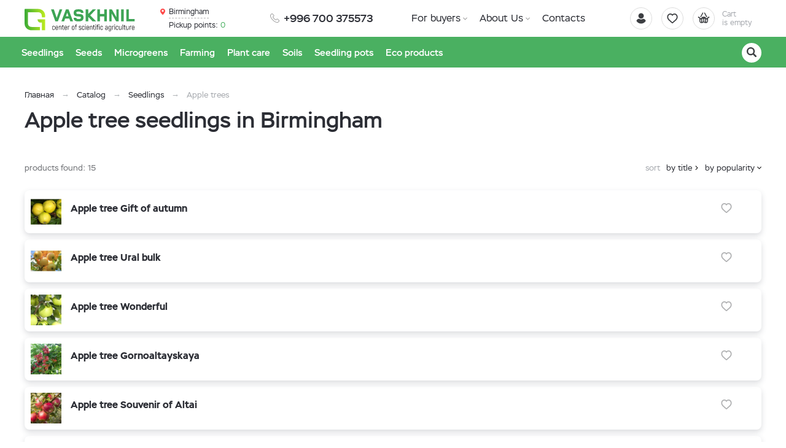

--- FILE ---
content_type: text/html; charset=UTF-8
request_url: https://vashnil.com/katalog/birmingham/plodovye-sazency/abloni
body_size: 9309
content:
    <!DOCTYPE html>
    <html lang="ru">
    <head>
        <meta charset="UTF-8">
        <meta name="viewport" content="width=device-width, initial-scale=1.0">
        <meta name="format-detection" content="telephone=no"/>   
        <meta name="google-adsense-account" content="ca-pub-8711377430423908">     
        <link rel="icon" href="/img/favicon.svg">
        <link rel="apple-touch-icon" href="/img/apple-touch-icon.png">

        <meta name='yandex-verification' content='a8dd8193f64b1a31'/>
        <meta name='google-site-verification' content='F6arFYAF7FcnzfjTP75xNOXcSosKMlyrtBUwvYAUIUg'>
        <meta name="csrf-param" content="_csrf">
<meta name="csrf-token" content="3xD70RXmGH2eoh67tGCC4J1fRAxToodvh4nUiqHKX-S2WIu-dq1LFObDR_n1MOa3rj4lfCD60SSwzpL--alnlQ==">
        <title>Buy apple tree seedlings in Birmingham  - vashnil.com</title>
        <meta name="keywords" content="">
<meta name="description" content="Buy apple tree seedlings in Birmingham leading varieties of world and domestic selection. Fast delivery across Kyrgyzstan. Pre-order . Education. - vashnil.com">
<link href="https://vashnil.com/katalog/birmingham/plodovye-sazency/abloni" rel="canonical">
<link href="/assets/a85e1784/jquery.fancybox.min.css?v=1552331228" rel="stylesheet">
<link href="/css/style.min.css?v=1670477812" rel="stylesheet">
                	<!-- Google Tag Manager -->
<script>(function(w,d,s,l,i){w[l]=w[l]||[];w[l].push({'gtm.start':
new Date().getTime(),event:'gtm.js'});var f=d.getElementsByTagName(s)[0],
j=d.createElement(s),dl=l!='dataLayer'?'&l='+l:'';j.async=true;j.src=
'https://www.googletagmanager.com/gtm.js?id='+i+dl;f.parentNode.insertBefore(j,f);
})(window,document,'script','dataLayer','GTM-WSVC5HQ');</script>
<!-- End Google Tag Manager -->
                
    </head>
    <body>

    <!-- Google Tag Manager (noscript) -->
<noscript><iframe src="https://www.googletagmanager.com/ns.html?id=GTM-WSVC5HQ"
height="0" width="0" style="display:none;visibility:hidden"></iframe></noscript>
<!-- End Google Tag Manager (noscript) -->
    <script>            function setFavoritesQnt(qnt) {
                var cart = $('a#fav-cnt'); 
                if (qnt > 0) {
                    cart.addClass('active');
                    cart.attr('href', '/user/favorites');
                    cart.html("<i></i><sup>"+qnt+"</sup>");
                } else {
                    cart.removeClass('active');
                    cart.attr('href', null);
                    cart.html("<i></i>");
                }
            }
            function setCartPrice(price) {
                $('a#cart div span').html(price+' <b class="rub">₽</b>');
            }
            function setCartQnt(qnt) {
                var cart = $('a#cart'); 
                if (qnt > 0) {
                    cart.addClass('active');
                    cart.attr('href', '/cart');
                } else {
                    cart.removeClass('active');
                    cart.attr('href', null);
                }
                cart.find('sup').html(qnt);
            }</script>
    <div class="wrapper">
        <header class="header">
            
<div class="header__main">
    <div class="container">
        <div class="logo">
            <a href="/" class="logo__img" aria-label="Vaskhnil"></a>
        </div>
        <div class="phone-main">
            <a href="tel:+996 700 375573" class="tel"><span>+996 700 375573</span></a>
        </div>
        <div class="user-nav">
            <a href="/user/orders"
               title="Login"
               class="user-nav__link user-nav__link_login ">
                <i></i>            </a>
            <a id="fav-cnt" class="user-nav__link user-nav__link_favorites" href="#" title="Favorites"><i></i></a>            
<a class="user-nav__link user-nav__link_cart" id="cart" href="#" aria-label="Cart">
    <i></i>
    <div>Cart <br>is empty</div>
</a>        </div>
        <button class="btn-nav-open" type="button" aria-label="Navigation"><i></i><i></i><i></i></button>
    </div>
</div>

<button type="button" class="btn-nav-close"><i>×</i></button>
<div class="header__nav">
    <div class="container">
        <div class="header-city">
            <a class="select-city-link fancybox fancybox-ajax" href="/cities" data-href="/ajax/geolocation/cities"><span>Birmingham</span></a>            <br>
                            <a href="/warehouse" class="warehouses-link">
                    <span>Pickup points:</span> 0                </a>
                    </div>
                    <a class="header__nav-catalog-link" href="https://vashnil.com/katalog/birmingham">Catalog</a>
                
<nav class="header__nav-menu">
            <ul>
<li class="has-dropdown">
<a href="https://vashnil.com/pokupatelu">For buyers</a><ul>
<li class="">
<a href="https://vashnil.com/pokupatelu/akcii-i-specpredlozenia">Promotions and special offers</a></li>
<li class="">
<a href="https://vashnil.com/pokupatelu/kak-zakazat">How to order</a></li>
</ul>
</li>
<li class="has-dropdown">
<a href="https://vashnil.com/o-nas">About Us</a><ul>
<li class="">
<a href="https://vashnil.com/o-nas/klubnika-s-vashnila">About VASKHNIL</a></li>
<li class="">
<a href="https://vashnil.com/o-nas/obucausie-kursy">Training courses</a></li>
</ul>
</li>
<li class="">
<a href="https://vashnil.com/kontakty">Contacts</a></li>
</ul>
    </nav>    </div>
</div>

<div class="catalog-nav">
    <div class="container">
        <button class="btn-search-open" type="button" aria-label="Search"></button>
        <div class="search">
            <button class="btn-search-close" type="button">×</button>
            <form action="/search/catalog" method="get" id="search-form">
                <div class="search__group">
                    <input name="q" type="search" class="form-control search__input" placeholder="Search" value="">
                    <button class="btn search__btn" type="button" onclick="searchAction();" aria-label="Search"><i></i></button>
                </div>
            </form>
        </div>
        <button type="button" class="btn btn-cat-toggle">Catalog of products<i></i></button>
        
    <ul class="catalog-nav__menu">
<li class="has-dropdown">
<button type="button" class="btn-dropdown"></button><a href="https://vashnil.com/katalog/birmingham/plodovye-sazency"><span>Seedlings</span></a><div class="catalog-dropdown"><div class="catalog-dropdown__extra">
<div class="catalog-dropdown__list">
<div class="catalog-dropdown__list-heading"><a href="/katalog/birmingham/plodovye-sazency">Saplings</a></div>
<a href="/katalog/birmingham/plodovye-sazency/klubnika">Strawberry</a> <a href="/katalog/birmingham/plodovye-sazency/malina">Raspberry</a> <a href="/katalog/birmingham/plodovye-sazency/ezevika">Blackberry</a> <a href="/katalog/birmingham/plodovye-sazency/golubika">Blueberry</a> <a href="/katalog/birmingham/plodovye-sazency/zimolost">Honeysuckle</a> <a href="/katalog/birmingham/plodovye-sazency/smorodina">Currant</a> <a href="/katalog/birmingham/plodovye-sazency/abloni">Apple Trees</a> <a href="/katalog/birmingham/plodovye-sazency/sliva">Plum</a> <a href="/katalog/birmingham/plodovye-sazency/grusa">Pear</a> <a href="/katalog/birmingham/plodovye-sazency/visna">Cherry</a> <a href="/katalog/birmingham/plodovye-sazency/kryzovnik">Gooseberry</a><a href="/katalog/birmingham/plodovye-sazency/oblepiha">Sea buckthorn</a></div>
<div class="catalog-dropdown__list">
<div class="catalog-dropdown__list-heading"><a href="/katalog/birmingham/rassada-ovosnyh-kultur">Seedlings</a></div>
<a href="/katalog/birmingham/rassada-ovosnyh-kultur/tomaty">Tomatoes</a> <a href="/katalog/birmingham/rassada-ovosnyh-kultur/ogurcy">Cucumbers</a> <a href="/katalog/birmingham/rassada-ovosnyh-kultur/percy">Peppers</a> <a href="/katalog/birmingham/rassada-ovosnyh-kultur/baklazany">Eggplant </a> <a href="/katalog/birmingham/rassada-ovosnyh-kultur/kabacki">Zucchini</a> <a href="/katalog/birmingham/rassada-ovosnyh-kultur/kapusta">Cabbage</a></div>
<div class="catalog-dropdown__list">
<div class="catalog-dropdown__list-heading"><a href="/katalog/birmingham/plodovye-sazency/klubnika-frigo-rassada">Freego Strawberry</a></div>
<a href="/katalog/plodovye-sazency/klubnika/klubnika-san-andreas/915">⍟ San Andreas</a> <a href="/katalog/plodovye-sazency/klubnika/klubnika-malga/1339">⍟ Malga</a> <a href="/katalog/plodovye-sazency/klubnika/klubnika-alba/911">⍟ Alba</a> <a href="/katalog/plodovye-sazency/klubnika/klubnika-kristina/917">⍟ Christine</a> <a href="/katalog/birmingham/sazency-gortenzii">Hydrangea seedlings</a> <a href="/katalog/birmingham/hvojnye"><strong>Coniferous tree seedlings</strong></a></div>
</div></div></li>
<li class="has-dropdown">
<button type="button" class="btn-dropdown"></button><a href="https://vashnil.com/katalog/birmingham/semena"><span>Seeds</span></a><div class="catalog-dropdown"><div class="catalog-dropdown__extra">
<div class="catalog-dropdown__list">
<div class="catalog-dropdown__list-heading"><a href="/katalog/birmingham/semena/semennoj-kartofel">Seed&nbsp;potato</a></div>
<div class="catalog-dropdown__list-heading"><a href="/katalog/birmingham/semena/luk-sevok">Onion sets</a></div>
<div class="catalog-dropdown__list-heading"><a href="/katalog/birmingham/semena/cesnok">Spring Garlic</a></div>
<div class="catalog-dropdown__list-heading"><a href="/katalog/birmingham/semena/cesnok-ozimyj">Winter garlic</a></div>
<div class="catalog-dropdown__list-heading"><a href="/katalog/birmingham/gazonnye-travy">Lawn grass</a></div>
<div class="catalog-dropdown__list-heading"><a href="/katalog/birmingham/semena-zeleni-i-pranyh-trav">Green and Herb Seeds</a></div>
</div>
<div class="catalog-dropdown__list">
<div class="catalog-dropdown__list-heading"><a href="/katalog/birmingham/semena">Vegetable seeds</a></div>
<a href="/katalog/birmingham/semena/arbuzy">Watermelons</a> <a href="/katalog/birmingham/semena/baklazany">Eggplants</a> <a href="/katalog/birmingham/semena/brukva">Srutabaga</a> <a href="/katalog/birmingham/semena/goroh">Peas</a> <a href="/katalog/birmingham/semena/dajkon">Daikon</a> <a href="/katalog/birmingham/semena/dyni">Melons</a> <a href="/katalog/birmingham/semena/kabacki">Zucchini </a> <a href="/katalog/birmingham/semena/kapusta">Cabbage</a> <a href="/katalog/birmingham/semena/kukuruza">Corn</a> <a href="/katalog/birmingham/semena/luk">Onion</a> <a href="/katalog/birmingham/semena/morkov">Carrot</a> <a href="/katalog/birmingham/semena/ogurcy">Cucumbers</a></div>
<div class="catalog-dropdown__list"><a href="/katalog/birmingham/semena/pasternak">Pasternak</a> <a href="/katalog/birmingham/semena/patisson">Squash </a> <a href="/katalog/birmingham/semena/perec">Peppers</a> <a href="/katalog/birmingham/semena/redis">Radishes</a> <a href="/katalog/birmingham/semena/redka">Radish</a> <a href="/katalog/birmingham/semena/repa">Turnip</a> <a href="/katalog/birmingham/semena/salat">Salad</a> <a href="/katalog/birmingham/semena/svekla">Beets</a> <a href="/katalog/birmingham/semena/tomaty">Tomatoes (tomatoes)</a> <a href="/katalog/birmingham/semena/tykvy">Pumpkins</a> <a href="/katalog/birmingham/semena/fasol"> Beans</a> <a href="/katalog/birmingham/semena/fizalis">Physalis</a></div>
<div class="catalog-dropdown__list">
<div class="catalog-dropdown__list-heading"><a href="/katalog/birmingham/semena-cvetov">Flower seeds</a></div>
<a href="/katalog/gsem/semena-odnoletnih-cvetov">Seeds of annual flowers</a> <a href="/katalog/gsem/semena-dvuletnih-cvetov">Seeds of biennial flowers</a> <a href="/katalog/gsem/semena-mnogoletnih-cvetov">Perennial flower seeds</a> <a href="/katalog/gsem/semena-komnatnyh-cvetov">Indoor flower seeds</a> <br /><br /><a href="/katalog/birmingham/sazency-gortenzii"><strong>Hydrangea seedlings</strong></a></div>
</div></div></li>
<li class="has-dropdown">
<button type="button" class="btn-dropdown"></button><a href="https://vashnil.com/katalog/birmingham/mikrozelen"><span>Microgreens</span></a><div class="catalog-dropdown"><div class="catalog-dropdown__extra">
<div class="catalog-dropdown__list">
<div class="catalog-dropdown__list-heading"><a href="/katalog/birmingham/mikrozelen/semena">Microgreen Seeds</a></div>
<a href="/katalog/birmingham/mikrozelen/semena/ovosnye">Vegetables</a> <a href="/katalog/birmingham/mikrozelen/semena/zernovye">Cereals</a> <a href="/katalog/birmingham/mikrozelen/semena/bobovye">Beans</a></div>
<div class="catalog-dropdown__list">
<div class="catalog-dropdown__list-heading"><a href="/katalog/birmingham/mikrozelen/oborudovanie"><strong>Consumables</strong></a></div>
<a href="/katalog/mikrozelen/oborudovanie/nabor-dla-vyrasivania-mikrozeleni-na-poddokonnike">Home microgreen kit</a> <a href="/katalog/mikrozelen/oborudovanie/kovriki-lotki-dla-mikrozeleni-city/lnanye-kovriki-dla-mikrozeleni">Linen rug</a> <a href="/katalog/mikrozelen/oborudovanie/kovriki-lotki-dla-mikrozeleni-city/kovriki-dla-mikrozeleni">Rugs made of jute Trays</a></div>
<div class="catalog-dropdown__list">
<div class="catalog-dropdown__list-heading"><a href="/katalog/birmingham/gidroponika"><strong>Hydroponics</strong></a></div>
<a href="/katalog/birmingham/mikrozelen/oborudovanie/prorasivateli">Sprouters</a> <a href="/katalog/gidroponika/avtomatizacia-gidroponnoj-ustanovki">Automation</a> <a href="/katalog/mikrozelen/oborudovanie/ferma-dla-vyrasivania-mikrozeleni-bebi-lista-na-gidroponike">Farm for a baby list</a> <a href="/katalog/birmingham/mikrozelen/gotovaa-mikrozelen">Ready microgreens</a></div>
</div></div></li>
<li class="has-dropdown">
<button type="button" class="btn-dropdown"></button><a href="https://vashnil.com/katalog/tehnologii-fermerstva"><span>Farming</span></a><div class="catalog-dropdown"><div class="catalog-dropdown__extra">
<div class="catalog-dropdown__list">
<div class="catalog-dropdown__list-heading"><a href="/katalog/birmingham/teplicy/teplica-pod-kluc-ot-proizvoditela">Foil greenhouses</a></div>
<a href="/katalog/teplicy/teplica-pod-kluc-ot-proizvoditela/teplica-balagan">Greenhouses for strawberries</a> <a href="/katalog/teplicy/teplica-pod-kluc-ot-proizvoditela/teplica-dla-maloobemki">Low capacity greenhouses</a> <a href="/katalog/birmingham/teplicy/pilorama">Sawmill</a>
<div class="catalog-dropdown__list-heading"><a href="/katalog/birmingham/teplicy/teplicnaa-plenka">Greenhouse film</a></div>
<a href="/katalog/gt/plenka-dla-teplic-3-metra">3 meters</a> <a href="/katalog/gt/plenka-dla-teplic-4-metra">4 meters </a> <a href="/katalog/gt/plenka-dla-teplic-6-metrov">6 meters</a> <a href="/katalog/gt/plenka-dla-teplic-9-metrov">9 meters</a> <a href="/katalog/gt/plenka-dla-teplic-12-metrov">12 meters</a>
<div class="catalog-dropdown__list-heading"><a href="/katalog/birmingham/teplicy/stellazi-dla-teplicy">Greenhouse shelving</a></div>
</div>
<div class="catalog-dropdown__list">
<div class="catalog-dropdown__list-heading"><a href="/katalog/birmingham/teplicy/teplicnye-komplektuusie">Components</a></div>
<a href="/katalog/birmingham/teplicy/kapelnyj-poliv">Drip irrigation</a> <a href="/katalog/birmingham/plodovye-sazency/kontejnera-dla-sazencev-i-agod">Small container </a> <a href="/katalog/birmingham/teplicy/teplicnye-komplektuusie/podvazka-rastenij">Plant tie</a> <a href="/katalog/birmingham/teplicy/teplicnye-komplektuusie/kreplenie-setki">Fastening the mesh</a> <a href="/katalog/birmingham/teplicy/teplicnye-komplektuusie/montaz-plenki">Mounting the film</a> <a href="/katalog/birmingham/teplicy/teplicnye-komplektuusie/tumanoobrazovateli">Foggers</a> <a href="/katalog/birmingham/teplicy/teplicnye-komplektuusie/sistemy-ohlazdenia">Cooling Systems</a> <a href="/katalog/birmingham/teplicy/teplicnye-komplektuusie/sistemy-pritenenia">Shading systems</a> <a href="/katalog/birmingham/teplicy/teplicnye-komplektuusie/ventilatory-dla-teplic">Greenhouse fans</a> <a href="/katalog/birmingham/teplicy/teplicnye-komplektuusie/podemnye-privody">Hoist drives</a> <a href="/katalog/birmingham/teplicy/teplicnye-komplektuusie/motor-reduktory">Geared motors</a></div>
<div class="catalog-dropdown__list">
<div class="catalog-dropdown__list-heading"><a href="/katalog/birmingham/teplicy/ukryvnoj-material">Cover material</a></div>
<a href="/katalog/birmingham/teplicy/setki/zatenausaa-setka">Shading Mesh</a> <a href="/katalog/birmingham/teplicy/ukryvnoj-material/mulciruusaa-plenka-mulcagram">Mulch film</a> <a href="/katalog/birmingham/teplicy/setki/moskitnaa-setka">Mosquito net</a> <a href="/katalog/birmingham/teplicy/setki/sadovaa-spalernaa-setka">Garden trellis mesh</a> <br /><strong>Agricultural covering fabric</strong> <a href="/katalog/birmingham/teplicy/kapillarnye-maty">Capillary mats </a> <a href="/katalog/birmingham/sadovye-prudy-i-fontany">Garden ponds and fountains</a> <a href="/katalog/sadovye-prudy-i-fontany/fontan-dla-daci">Fountain for giving</a></div>
<div class="catalog-dropdown__list">
<div class="catalog-dropdown__list-heading"><a href="/katalog/birmingham/vermiferma">Vermiferma</a></div>
<a href="/katalog/birmingham/vermiferma/cerv-kalifornijskij">California worms</a> <a href="/katalog/birmingham/vermiferma/vermiudobrenia">Vermifertilizers</a> <a href="/katalog/birmingham/gidroponika"><strong>Hydroponics</strong></a> <a href="/katalog/gidroponika/avtomatizacia-gidroponnoj-ustanovki">Automation</a> <a href="/katalog/mikrozelen/oborudovanie/ferma-dla-vyrasivania-mikrozeleni-bebi-lista-na-gidroponike">Baby List Farm</a> <a href="/katalog/birmingham/gidroponika"><strong>Equipment</strong> </a> <a href="/katalog/birmingham/plodovye-sazency/kontejnera-dla-sazencev-i-agod">Containers, trays</a> <a href="/katalog/birmingham/teplicy/kapelnyj-poliv">Drip irrigation</a> <a href="/katalog/birmingham/preparaty-dla-rastenievodstva/sadovoe-oborudovanie-opryskivateli">Plant equipment</a> <a href="/katalog/birmingham/preparaty-dla-rastenievodstva/biogazovaa-ustanovka"> Biogas plant</a></div>
</div></div></li>
<li class="has-dropdown">
<button type="button" class="btn-dropdown"></button><a href="https://vashnil.com/katalog/birmingham/preparaty-dla-rastenievodstva"><span>Plant care</span></a><div class="catalog-dropdown"><div class="catalog-dropdown__extra">
<div class="catalog-dropdown__list">
<div class="catalog-dropdown__list-heading">Fertilizers</div>
<a href="/katalog/birmingham/preparaty-dla-rastenievodstva/mikroudobrenia">Microfertilizers</a> <a href="/katalog/birmingham/preparaty-dla-rastenievodstva/organiceskie-udobrenia">Organic fertilizers</a> <a href="/katalog/birmingham/preparaty-dla-rastenievodstva/mineralnye-udobrenia-city">Mineral fertilizers</a> <a href="/katalog/birmingham/preparaty-dla-rastenievodstva/udobrenia-dla-gidroponiki-city">Hydroponic Fertilizers</a></div>
<div class="catalog-dropdown__list">
<div class="catalog-dropdown__list-heading">Plant protection</div>
<a href="/katalog/birmingham/preparaty-dla-rastenievodstva/sredstva-dla-borby-s-vreditelami">Insect protection</a> <a href="/katalog/birmingham/preparaty-dla-rastenievodstva/sredstva-dla-borby-s-boleznami">Protection against diseases</a> <a href="/katalog/birmingham/preparaty-dla-rastenievodstva/lovuski-dla-nasekomyh">Traps</a>
<div class="catalog-dropdown__list-heading">Growth Stimulants</div>
<a href="/katalog/birmingham/preparaty-dla-rastenievodstva/smesi-dla-predposevnoj-obrabotki-seman">Seed treatment</a></div>
<div class="catalog-dropdown__list">
<div class="catalog-dropdown__list-heading">Popular Manufacturers</div>
<a href="/katalog/gu/udobrenia-yara">Yara Fertilizers</a></div>
<div class="catalog-dropdown__list">
<div class="catalog-dropdown__list-heading"><a href="/o-nas/blog/udobrenia">Plant Care</a></div>
<a href="/o-nas/blog/udobrenia/sistema-zasity-i-podkormki-pri-vyrasivanii-klubniki">Strawberries</a> <a href="/o-nas/blog/udobrenia/podkormka-i-obrabotka-maliny">Raspberry</a> <a href="/o-nas/blog/udobrenia/shema-zasity-i-podkormki-pri-vyrasivanii-kartofela">Potato</a> <a href="/o-nas/blog/udobrenia/sistema-zasity-i-podkormki-pri-vyrasivanii-abloni-i-grusi">Apple trees</a> <a href="/o-nas/blog/udobrenia/shema-zasity-i-podkormki-pri-vyrasivanii-tomatov">Tomatoes</a> <a href="/o-nas/blog/udobrenia/shema-zasity-i-podkormki-pri-vyrasivanii-ogurcov">Cucumbers</a></div>
</div></div></li>
<li class="has-dropdown">
<button type="button" class="btn-dropdown"></button><a href="https://vashnil.com/katalog/birmingham/grunt-i-torf-city"><span>Soils</span></a><div class="catalog-dropdown"><div class="catalog-dropdown__extra">
<div class="catalog-dropdown__list">
<div class="catalog-dropdown__list-heading">Soils / Substrates</div>
<a href="/katalog/birmingham/grunt-i-torf-city/torf-city">Torf</a> <a href="/katalog/birmingham/grunt-i-torf-city/torfanye-grunty">Peat soils</a> <a href="/katalog/birmingham/grunt-i-torf-city/pocvosmesi-city">Soil mixtures</a> <a href="/katalog/birmingham/grunt-i-torf-city/cubstraty-city">Coconut substrate</a> <a href="/katalog/birmingham/grunt-i-torf-city/kokosovye-maty">Coconut mats</a> <a href="/katalog/birmingham/grunt-i-torf-city/kokosovyj-substrat-v-blokah">Coconut Blocks</a> <a href="/katalog/birmingham/grunt-i-torf-city/keramzit-city">Expanded clay</a> <a href="/katalog/birmingham/grunt-i-torf-city/agroperlit-city">Agroperlite</a> <a href="/katalog/birmingham/grunt-i-torf-city/vermikulit-city">Vermiculite</a> <a href="/katalog/birmingham/grunt-i-torf-city/okatys">Pellet</a></div>
</div></div></li>
<li class="has-dropdown">
<button type="button" class="btn-dropdown"></button><a href="https://vashnil.com/katalog/birmingham/kontejnery-dla-rassady"><span>Seedling pots</span></a><div class="catalog-dropdown"><ul class="catalog-dropdown__main">
<li>
<a href="https://vashnil.com/katalog/birmingham/kontejnery-dla-rassady/kassety-dla-rassady">Seedling cassettes</a></li>
<li>
<a href="https://vashnil.com/katalog/birmingham/kontejnery-dla-rassady/kontejnery-gorski-dla-rassady">seedling pots</a></li>
</ul>
</div></li>
<li class="has-dropdown">
<button type="button" class="btn-dropdown"></button><a href="https://vashnil.com/katalog/birmingham/eko-produkty"><span>Eco products</span></a><div class="catalog-dropdown"><div class="catalog-dropdown__extra">
<div class="catalog-dropdown__list">
<div class="catalog-dropdown__list-heading"></div>
<a href="/katalog/birmingham/eko-produkty/maslo">Cold pressed oil</a> <a href="/katalog/birmingham/eko-produkty/zmyh">Pomace</a> <a href="/katalog/birmingham/eko-produkty/muka-redkih-vidov">Whole wheat flour</a> <a href="/katalog/birmingham/eko-produkty/semena-i-orehi">Seeds and nuts</a> <a href="/katalog/birmingham/eko-produkty/vitgrass">Wheatgrass </a> <a href="/katalog/birmingham/eko-produkty/sol-pisevaa">Salt</a></div>
<div class="catalog-dropdown__list">
<div class="catalog-dropdown__list-heading"></div>
<a href="/katalog/birmingham/eko-produkty/fruktovaa-pastila">Fruit marshmallow</a> <a href="/katalog/birmingham/eko-produkty/susenye-agody">Dried berries </a> <a href="/katalog/birmingham/eko-produkty/ivan-caj">Ivan-chai</a> <a href="/katalog/birmingham/eko-produkty/luk">Onion</a> <a href="/katalog/birmingham/fermerskie-produkty/agoda">Fresh berry</a> <a href="/katalog/birmingham/eko-produkty/morskaa-sol">Bath salt</a></div>
</div></div></li>
</ul>
        
    </div>
</div>
        </header>
        <section class="content-wrapper">
            <div class="page-content clearfix">
                                
<div class="page-head">
    <div class="container">
        <ol class="breadcrumb"><li><a href="/">Главная</a></li>
<li><a href="https://vashnil.com/katalog/birmingham" data-pjax="0">Catalog</a></li>
<li><a href="https://vashnil.com/katalog/birmingham/plodovye-sazency" data-pjax="0">Seedlings</a></li>
<li><span>Apple trees</span></li>
</ol>        <h1>Apple tree seedlings in Birmingham</h1>
                
            </div>
</div>

<div id="p0" class="container content-block catalog-wrapper" data-pjax-container="" data-pjax-push-state data-pjax-timeout="5000">
    <div id="w0" class="catalog">
                <div class="catalog__controls">
                    <div class="catalog__summary">products found: <div class="summary">15 </div></div>
                    <div class="catalog__sorter">
                        <button class="btn catalog__sorter-btn" type="button">sort</button>
                        <div class="catalog__sorter-list">
                            <a href="/katalog/birmingham/plodovye-sazency/abloni?sort=title" rel="nofollow" data-sort="title">by title</a>
<a class="catalog__sorter-desc desc" href="/katalog/birmingham/plodovye-sazency/abloni?sort=product.indexby" rel="nofollow" data-sort="product.indexby">by popularity</a>
                        </div>
                    </div>
                </div>
                <div class="catalog-list">
                    
<div class="item item_list">
    <div class="item__wrapper">
        <a href="https://vashnil.com/katalog/plodovye-sazency/abloni/ablona-podarok-oseni" class="item__main" data-pjax="0">
            <div class="item__img img-lazy">
                <img data-lazy="https://vashnil.com/upload/thumbs/cat_item/productimage/image/ablona-podarok-oseni_609e24f31f2a0.jpg" class="img-responsive" alt="" width="90" height="72" >
            </div>
            <div class="item__info">
                <div class="item__title">Apple tree Gift of autumn</div>                
                <div class="item__details">
                                                                
                </div>                
                <div class="product-status">
                                                                                
                </div>
            </div>
        </a>
        <div class="item__offers">
            
    <div class="item__offer">
        <div class="item__offer-title"></div>
        <div class="item__offer-price">
            <div class="product-price">
                            </div>
        </div>
        <div class="item__offer-btns">
            <div class="product-btn">
                <button type="button" class="product-btn__favorites fancybox fancybox-ajax" title="Add to favorites" data-href="/ajax/favorites?id=1952"><i></i></button>                            </div>
        </div>
    </div>
                        
        </div>
    </div>
    <div class="track-data hidden" data-info='{"id":1952,"name":"Apple tree Gift of autumn","price":0,"category":"Apple trees","list":"Catalog","position":1}'>
    </div>
</div>

<div class="item item_list">
    <div class="item__wrapper">
        <a href="https://vashnil.com/katalog/plodovye-sazency/abloni/ablona-uralskoe-nalivnoe" class="item__main" data-pjax="0">
            <div class="item__img img-lazy">
                <img data-lazy="https://vashnil.com/upload/thumbs/cat_item/productimage/image/sort-iabloni-uralskoe-nalivnoe2_5f33a8009b669.jpg" class="img-responsive" alt="" width="90" height="72" >
            </div>
            <div class="item__info">
                <div class="item__title">Apple tree Ural bulk</div>                
                <div class="item__details">
                                                                
                </div>                
                <div class="product-status">
                                                                                
                </div>
            </div>
        </a>
        <div class="item__offers">
            
    <div class="item__offer">
        <div class="item__offer-title"></div>
        <div class="item__offer-price">
            <div class="product-price">
                            </div>
        </div>
        <div class="item__offer-btns">
            <div class="product-btn">
                <button type="button" class="product-btn__favorites fancybox fancybox-ajax" title="Add to favorites" data-href="/ajax/favorites?id=1234"><i></i></button>                            </div>
        </div>
    </div>
                        
        </div>
    </div>
    <div class="track-data hidden" data-info='{"id":1234,"name":"Apple tree Ural bulk","price":0,"category":"Apple trees","list":"Catalog","position":2}'>
    </div>
</div>

<div class="item item_list">
    <div class="item__wrapper">
        <a href="https://vashnil.com/katalog/plodovye-sazency/abloni/ablona-cudnoe" class="item__main" data-pjax="0">
            <div class="item__img img-lazy">
                <img data-lazy="https://vashnil.com/upload/thumbs/cat_item/productimage/image/872424_609e22d4174f6.jpg" class="img-responsive" alt="" width="90" height="72" >
            </div>
            <div class="item__info">
                <div class="item__title">Apple tree Wonderful</div>                
                <div class="item__details">
                                                                
                </div>                
                <div class="product-status">
                                                                                
                </div>
            </div>
        </a>
        <div class="item__offers">
            
    <div class="item__offer">
        <div class="item__offer-title"></div>
        <div class="item__offer-price">
            <div class="product-price">
                            </div>
        </div>
        <div class="item__offer-btns">
            <div class="product-btn">
                <button type="button" class="product-btn__favorites fancybox fancybox-ajax" title="Add to favorites" data-href="/ajax/favorites?id=1951"><i></i></button>                            </div>
        </div>
    </div>
                        
        </div>
    </div>
    <div class="track-data hidden" data-info='{"id":1951,"name":"Apple tree Wonderful","price":0,"category":"Apple trees","list":"Catalog","position":3}'>
    </div>
</div>

<div class="item item_list">
    <div class="item__wrapper">
        <a href="https://vashnil.com/katalog/plodovye-sazency/abloni/ablona-gornoaltajskaa" class="item__main" data-pjax="0">
            <div class="item__img img-lazy">
                <img data-lazy="https://vashnil.com/upload/thumbs/cat_item/productimage/image/bezimeni-1_5ead9827a2c9d.png" class="img-responsive" alt="" width="90" height="72" >
            </div>
            <div class="item__info">
                <div class="item__title">Apple tree Gornoaltayskaya</div>                
                <div class="item__details">
                                                                
                </div>                
                <div class="product-status">
                                                                                
                </div>
            </div>
        </a>
        <div class="item__offers">
            
    <div class="item__offer">
        <div class="item__offer-title"></div>
        <div class="item__offer-price">
            <div class="product-price">
                            </div>
        </div>
        <div class="item__offer-btns">
            <div class="product-btn">
                <button type="button" class="product-btn__favorites fancybox fancybox-ajax" title="Add to favorites" data-href="/ajax/favorites?id=877"><i></i></button>                            </div>
        </div>
    </div>
                        
        </div>
    </div>
    <div class="track-data hidden" data-info='{"id":877,"name":"Apple tree Gornoaltayskaya","price":0,"category":"Apple trees","list":"Catalog","position":4}'>
    </div>
</div>

<div class="item item_list">
    <div class="item__wrapper">
        <a href="https://vashnil.com/katalog/plodovye-sazency/abloni/ablona-suvenir-altaa" class="item__main" data-pjax="0">
            <div class="item__img img-lazy">
                <img data-lazy="https://vashnil.com/upload/thumbs/cat_item/productimage/image/yablonya-suvenir-altaya-2_5ead999c553e5.jpg" class="img-responsive" alt="" width="90" height="72" >
            </div>
            <div class="item__info">
                <div class="item__title">Apple tree Souvenir of Altai</div>                
                <div class="item__details">
                                                                
                </div>                
                <div class="product-status">
                                                                                
                </div>
            </div>
        </a>
        <div class="item__offers">
            
    <div class="item__offer">
        <div class="item__offer-title"></div>
        <div class="item__offer-price">
            <div class="product-price">
                            </div>
        </div>
        <div class="item__offer-btns">
            <div class="product-btn">
                <button type="button" class="product-btn__favorites fancybox fancybox-ajax" title="Add to favorites" data-href="/ajax/favorites?id=873"><i></i></button>                            </div>
        </div>
    </div>
                        
        </div>
    </div>
    <div class="track-data hidden" data-info='{"id":873,"name":"Apple tree Souvenir of Altai","price":0,"category":"Apple trees","list":"Catalog","position":5}'>
    </div>
</div>

<div class="item item_list">
    <div class="item__wrapper">
        <a href="https://vashnil.com/katalog/plodovye-sazency/abloni/ablona-uralskoe-rozovoe" class="item__main" data-pjax="0">
            <div class="item__img img-lazy">
                <img data-lazy="https://vashnil.com/upload/thumbs/cat_item/productimage/image/171427451_5ead99d887107.jpg" class="img-responsive" alt="" width="90" height="72" >
            </div>
            <div class="item__info">
                <div class="item__title">Apple tree Ural pink</div>                
                <div class="item__details">
                                                                
                </div>                
                <div class="product-status">
                                                                                
                </div>
            </div>
        </a>
        <div class="item__offers">
            
    <div class="item__offer">
        <div class="item__offer-title"></div>
        <div class="item__offer-price">
            <div class="product-price">
                            </div>
        </div>
        <div class="item__offer-btns">
            <div class="product-btn">
                <button type="button" class="product-btn__favorites fancybox fancybox-ajax" title="Add to favorites" data-href="/ajax/favorites?id=875"><i></i></button>                            </div>
        </div>
    </div>
                        
        </div>
    </div>
    <div class="track-data hidden" data-info='{"id":875,"name":"Apple tree Ural pink","price":0,"category":"Apple trees","list":"Catalog","position":6}'>
    </div>
</div>

<div class="item item_list">
    <div class="item__wrapper">
        <a href="https://vashnil.com/katalog/plodovye-sazency/abloni/ablona-nevolinskoe" class="item__main" data-pjax="0">
            <div class="item__img img-lazy">
                <img data-lazy="https://vashnil.com/upload/thumbs/cat_item/productimage/image/ablona-nevolinskoe_5f33a15beb570.jpg" class="img-responsive" alt="" width="90" height="72" >
            </div>
            <div class="item__info">
                <div class="item__title">Apple tree Nevolinskoe</div>                
                <div class="item__details">
                                                                
                </div>                
                <div class="product-status">
                                                                                
                </div>
            </div>
        </a>
        <div class="item__offers">
            
    <div class="item__offer">
        <div class="item__offer-title"></div>
        <div class="item__offer-price">
            <div class="product-price">
                            </div>
        </div>
        <div class="item__offer-btns">
            <div class="product-btn">
                <button type="button" class="product-btn__favorites fancybox fancybox-ajax" title="Add to favorites" data-href="/ajax/favorites?id=1232"><i></i></button>                            </div>
        </div>
    </div>
                        
        </div>
    </div>
    <div class="track-data hidden" data-info='{"id":1232,"name":"Apple tree Nevolinskoe","price":0,"category":"Apple trees","list":"Catalog","position":7}'>
    </div>
</div>

<div class="item item_list">
    <div class="item__wrapper">
        <a href="https://vashnil.com/katalog/plodovye-sazency/abloni/ablona-feniks-altajskij" class="item__main" data-pjax="0">
            <div class="item__img img-lazy">
                <img data-lazy="https://vashnil.com/upload/thumbs/cat_item/productimage/image/feniks-altajskij4_5f33a4842475f.jpg" class="img-responsive" alt="" width="90" height="72" >
            </div>
            <div class="item__info">
                <div class="item__title">Apple Phoenix Altai</div>                
                <div class="item__details">
                                                                
                </div>                
                <div class="product-status">
                                                                                
                </div>
            </div>
        </a>
        <div class="item__offers">
            
    <div class="item__offer">
        <div class="item__offer-title"></div>
        <div class="item__offer-price">
            <div class="product-price">
                            </div>
        </div>
        <div class="item__offer-btns">
            <div class="product-btn">
                <button type="button" class="product-btn__favorites fancybox fancybox-ajax" title="Add to favorites" data-href="/ajax/favorites?id=1233"><i></i></button>                            </div>
        </div>
    </div>
                        
        </div>
    </div>
    <div class="track-data hidden" data-info='{"id":1233,"name":"Apple Phoenix Altai","price":0,"category":"Apple trees","list":"Catalog","position":8}'>
    </div>
</div>

<div class="item item_list">
    <div class="item__wrapper">
        <a href="https://vashnil.com/katalog/plodovye-sazency/abloni/ablona-zavetnoe" class="item__main" data-pjax="0">
            <div class="item__img img-lazy">
                <img data-lazy="https://vashnil.com/upload/thumbs/cat_item/productimage/image/bezimeni-1_5ead989a6350b.png" class="img-responsive" alt="" width="90" height="72" >
            </div>
            <div class="item__info">
                <div class="item__title">Apple Tree Cherished</div>                
                <div class="item__details">
                                                                
                </div>                
                <div class="product-status">
                                                                                
                </div>
            </div>
        </a>
        <div class="item__offers">
            
    <div class="item__offer">
        <div class="item__offer-title"></div>
        <div class="item__offer-price">
            <div class="product-price">
                            </div>
        </div>
        <div class="item__offer-btns">
            <div class="product-btn">
                <button type="button" class="product-btn__favorites fancybox fancybox-ajax" title="Add to favorites" data-href="/ajax/favorites?id=871"><i></i></button>                            </div>
        </div>
    </div>
                        
        </div>
    </div>
    <div class="track-data hidden" data-info='{"id":871,"name":"Apple Tree Cherished","price":0,"category":"Apple trees","list":"Catalog","position":9}'>
    </div>
</div>

<div class="item item_list">
    <div class="item__wrapper">
        <a href="https://vashnil.com/katalog/plodovye-sazency/abloni/abloko-grusa-golden-delises" class="item__main" data-pjax="0">
            <div class="item__img img-lazy">
                <img data-lazy="https://vashnil.com/upload/thumbs/cat_item/productimage/image/yabloko-grusha-golden-delishes1_622dd92d6b715.jpg" class="img-responsive" alt="" width="90" height="72" >
            </div>
            <div class="item__info">
                <div class="item__title">Apple Golden Delicious</div>                
                <div class="item__details">
                                                                
                </div>                
                <div class="product-status">
                                                                                
                </div>
            </div>
        </a>
        <div class="item__offers">
            
    <div class="item__offer">
        <div class="item__offer-title"></div>
        <div class="item__offer-price">
            <div class="product-price">
                            </div>
        </div>
        <div class="item__offer-btns">
            <div class="product-btn">
                <button type="button" class="product-btn__favorites fancybox fancybox-ajax" title="Add to favorites" data-href="/ajax/favorites?id=3862"><i></i></button>                            </div>
        </div>
    </div>
                        
        </div>
    </div>
    <div class="track-data hidden" data-info='{"id":3862,"name":"Apple Golden Delicious","price":0,"category":"Apple trees","list":"Catalog","position":10}'>
    </div>
</div>

<div class="item item_list">
    <div class="item__wrapper">
        <a href="https://vashnil.com/katalog/plodovye-sazency/abloni/ablona-red-cif" class="item__main" data-pjax="0">
            <div class="item__img img-lazy">
                <img data-lazy="https://vashnil.com/upload/thumbs/cat_item/productimage/image/red-cif_622dca8ec93f2.jpeg" class="img-responsive" alt="" width="90" height="72" >
            </div>
            <div class="item__info">
                <div class="item__title">Red Chief apple tree</div>                
                <div class="item__details">
                                                                
                </div>                
                <div class="product-status">
                                                                                
                </div>
            </div>
        </a>
        <div class="item__offers">
            
    <div class="item__offer">
        <div class="item__offer-title"></div>
        <div class="item__offer-price">
            <div class="product-price">
                            </div>
        </div>
        <div class="item__offer-btns">
            <div class="product-btn">
                <button type="button" class="product-btn__favorites fancybox fancybox-ajax" title="Add to favorites" data-href="/ajax/favorites?id=3848"><i></i></button>                            </div>
        </div>
    </div>
                        
        </div>
    </div>
    <div class="track-data hidden" data-info='{"id":3848,"name":"Red Chief apple tree","price":0,"category":"Apple trees","list":"Catalog","position":11}'>
    </div>
</div>

<div class="item item_list">
    <div class="item__wrapper">
        <a href="https://vashnil.com/katalog/plodovye-sazency/abloni/ablona-gala-devil" class="item__main" data-pjax="0">
            <div class="item__img img-lazy">
                <img data-lazy="https://vashnil.com/upload/thumbs/cat_item/productimage/image/fullyablonja-gala-3_622dccb7d7722.jpg" class="img-responsive" alt="" width="90" height="72" >
            </div>
            <div class="item__info">
                <div class="item__title">Apple Tree Gala Devil</div>                
                <div class="item__details">
                                                                
                </div>                
                <div class="product-status">
                                                                                
                </div>
            </div>
        </a>
        <div class="item__offers">
            
    <div class="item__offer">
        <div class="item__offer-title"></div>
        <div class="item__offer-price">
            <div class="product-price">
                            </div>
        </div>
        <div class="item__offer-btns">
            <div class="product-btn">
                <button type="button" class="product-btn__favorites fancybox fancybox-ajax" title="Add to favorites" data-href="/ajax/favorites?id=3850"><i></i></button>                            </div>
        </div>
    </div>
                        
        </div>
    </div>
    <div class="track-data hidden" data-info='{"id":3850,"name":"Apple Tree Gala Devil","price":0,"category":"Apple trees","list":"Catalog","position":12}'>
    </div>
</div>

<div class="item item_list">
    <div class="item__wrapper">
        <a href="https://vashnil.com/katalog/plodovye-sazency/abloni/ablona-cernyj-princ-red-dzonaprinc" class="item__main" data-pjax="0">
            <div class="item__img img-lazy">
                <img data-lazy="https://vashnil.com/upload/thumbs/cat_item/productimage/image/cernyj-princ_622dcfc5dda1e.jpeg" class="img-responsive" alt="" width="90" height="72" >
            </div>
            <div class="item__info">
                <div class="item__title">Apple tree Jonaprince</div>                
                <div class="item__details">
                                                                
                </div>                
                <div class="product-status">
                                                                                
                </div>
            </div>
        </a>
        <div class="item__offers">
            
    <div class="item__offer">
        <div class="item__offer-title"></div>
        <div class="item__offer-price">
            <div class="product-price">
                            </div>
        </div>
        <div class="item__offer-btns">
            <div class="product-btn">
                <button type="button" class="product-btn__favorites fancybox fancybox-ajax" title="Add to favorites" data-href="/ajax/favorites?id=3852"><i></i></button>                            </div>
        </div>
    </div>
                        
        </div>
    </div>
    <div class="track-data hidden" data-info='{"id":3852,"name":"Apple tree Jonaprince","price":0,"category":"Apple trees","list":"Catalog","position":13}'>
    </div>
</div>

<div class="item item_list">
    <div class="item__wrapper">
        <a href="https://vashnil.com/katalog/plodovye-sazency/abloni/ablona-red-fri" class="item__main" data-pjax="0">
            <div class="item__img img-lazy">
                <img data-lazy="https://vashnil.com/upload/thumbs/cat_item/productimage/image/htl-ahb_622dd2241cf90.jpg" class="img-responsive" alt="" width="90" height="72" >
            </div>
            <div class="item__info">
                <div class="item__title">Red Free apple tree</div>                
                <div class="item__details">
                                                                
                </div>                
                <div class="product-status">
                                                                                
                </div>
            </div>
        </a>
        <div class="item__offers">
            
    <div class="item__offer">
        <div class="item__offer-title"></div>
        <div class="item__offer-price">
            <div class="product-price">
                            </div>
        </div>
        <div class="item__offer-btns">
            <div class="product-btn">
                <button type="button" class="product-btn__favorites fancybox fancybox-ajax" title="Add to favorites" data-href="/ajax/favorites?id=3854"><i></i></button>                            </div>
        </div>
    </div>
                        
        </div>
    </div>
    <div class="track-data hidden" data-info='{"id":3854,"name":"Red Free apple tree","price":0,"category":"Apple trees","list":"Catalog","position":14}'>
    </div>
</div>

<div class="item item_list">
    <div class="item__wrapper">
        <a href="https://vashnil.com/katalog/plodovye-sazency/abloni/kolonovidnaa-ablona-triumf" class="item__main" data-pjax="0">
            <div class="item__img img-lazy">
                <img data-lazy="https://vashnil.com/upload/thumbs/cat_item/productimage/image/large1_5f33ab288cd45.jpg" class="img-responsive" alt="" width="90" height="72" >
            </div>
            <div class="item__info">
                <div class="item__title">Columnar apple tree Triumph</div>                
                <div class="item__details">
                                                                
                </div>                
                <div class="product-status">
                                                                                
                </div>
            </div>
        </a>
        <div class="item__offers">
            
    <div class="item__offer">
        <div class="item__offer-title"></div>
        <div class="item__offer-price">
            <div class="product-price">
                            </div>
        </div>
        <div class="item__offer-btns">
            <div class="product-btn">
                <button type="button" class="product-btn__favorites fancybox fancybox-ajax" title="Add to favorites" data-href="/ajax/favorites?id=1235"><i></i></button>                            </div>
        </div>
    </div>
                        
        </div>
    </div>
    <div class="track-data hidden" data-info='{"id":1235,"name":"Columnar apple tree Triumph","price":0,"category":"Apple trees","list":"Catalog","position":15}'>
    </div>
</div>
                </div>
                
            </div>
</div>


<script type="application/ld+json">
    {"@context":"http://schema.org/","@type":"BreadcrumbList","itemListElement":[{"@type":"ListItem","position":1,"name":"Catalog","item":"https://vashnil.com/katalog/birmingham"},{"@type":"ListItem","position":2,"name":"Seedlings","item":"https://vashnil.com/katalog/birmingham/plodovye-sazency"}]}</script>

    <script>
        if (typeof fbq !== 'undefined') {
            fbq('trackCustom', 'ViewCategory', {
                content_name: 'Apple trees',
                content_category: 'Seedlings',
                content_ids: [
                                        '1952',
                                        '1234',
                                        '1951',
                                        '877',
                                        '873',
                                        '875',
                                        '1232',
                                        '1233',
                                        '871',
                                        '3862',
                                        '3848',
                                        '3850',
                                        '3852',
                                        '3854',
                                        '1235',
                                    ],
                content_type: 'product'
            });
        }
    </script>

            </div>
            <footer class="footer">
                
<div class="footer__subscribe">
    <div class="container">
        <div class="footer__subscribe-title">Learn about new products, promotions and seminars</div>
        <form id="form-subscribe" action="/katalog/birmingham/plodovye-sazency/abloni" method="post">
<input type="hidden" name="_csrf" value="3xD70RXmGH2eoh67tGCC4J1fRAxToodvh4nUiqHKX-S2WIu-dq1LFObDR_n1MOa3rj4lfCD60SSwzpL--alnlQ==">            <div class="form-group field-subscribeform-email required">
<input type="text" id="subscribeform-email" class="form-control" name="SubscribeForm[email]" placeholder="Email" aria-required="true">
<button type="submit" class="btn btn_red">Subscribe</button>
<div class="help-block"></div>
</div><div class="form-group field-subscribeform-url required">

<input type="hidden" id="subscribeform-url" class="form-control" name="SubscribeForm[url]" value="/katalog/birmingham/plodovye-sazency/abloni">

<div class="help-block"></div>
</div>        </form>    </div>
</div>
<div class="footer__main">
    <div class="container">
        
<div class="footer__block">
    <div class="footer__block-title">Catalog</div>
    <ul class="footer__nav">
                    <li>
                <a href="https://vashnil.com/katalog/birmingham/plodovye-sazency">
                    Seedlings                </a>
            </li>
                    <li>
                <a href="https://vashnil.com/katalog/birmingham/rassada-ovosnyh-kultur">
                    Seedling                </a>
            </li>
                    <li>
                <a href="https://vashnil.com/katalog/birmingham/semena">
                    Seeds                </a>
            </li>
                    <li>
                <a href="https://vashnil.com/katalog/birmingham/mikrozelen">
                    Microgreens                </a>
            </li>
                    <li>
                <a href="https://vashnil.com/katalog/birmingham/preparaty-dla-rastenievodstva">
                    Plant care                </a>
            </li>
                    <li>
                <a href="https://vashnil.com/katalog/birmingham/teplicy">
                    Greenhouses                </a>
            </li>
                    <li>
                <a href="https://vashnil.com/katalog/birmingham/grunt-i-torf-city">
                    Soils                </a>
            </li>
                    <li>
                <a href="https://vashnil.com/katalog/birmingham/kontejnery-dla-rassady">
                    Seedling pots                </a>
            </li>
                    <li>
                <a href="https://vashnil.com/katalog/birmingham/eko-produkty">
                    Eco products                </a>
            </li>
            </ul>
</div>
<div class="footer__block">
    <div class="footer__block-title">For clients</div>
    <ul class="footer__nav">
                    <li>
                <a href="https://vashnil.com/pokupatelu/akcii-i-specpredlozenia">
                    Promotions and special offers                </a>
            </li>
                    <li>
                <a href="https://vashnil.com/pokupatelu/kak-zakazat">
                    How to order                </a>
            </li>
                    <li>
                <a href="https://vashnil.com/o-nas/klubnika-s-vashnila">
                    About VASKHNIL                </a>
            </li>
                    <li>
                <a href="https://vashnil.com/o-nas/obucausie-kursy">
                    Training courses                </a>
            </li>
            </ul>
</div>
<div class="footer__block">
    <div class="footer__block-title">Contacts</div>
    <div class="phone-main">
        <a href="tel:+996 700 375573" class="tel"><span>+996 700 375573</span></a>
    </div>
    <div class="footer__contacts">
        <p><a href="mailto:info@vashnil.com">info@vashnil.com</a></p>        
    </div>
    </div>

    </div>
</div>
<div class="footer__bottom">
    <div class="container">
        <div class="footer__copyright">© 2026 VASKHNIL - center of scientific agriculture.</div>
        <div class="footer__pay-info">
            <span>We accept:</span>
            <img src="/img/icons_payment.png" alt="" class="img-responsive" width="137" height="26">
        </div>
    </div>
</div>

<div class="footer__mobile">
    <div class="footer__mobile-messenger">
        <a href="https://wa.me/996700375573" class="footer__mobile-messenger-btn footer__mobile-messenger-btn_whatsapp" target="_blank" aria-label="Whatsapp"></a>
        <a href="tel:+996 700 375573" class="footer__mobile-messenger-btn footer__mobile-messenger-btn_phone" aria-label="Phone"></a>
        <a href="mailto:info@vashnil.com"  class="footer__mobile-messenger-btn footer__mobile-messenger-btn_mail" aria-label="Email"></a>    
    </div>
    <div class="footer__mobile-city"></div>
</div>

            </footer>
        </section>
        <button type="button" class="btn-scroll-top" title="To top"><i></i></button>
    </div>

    <script src="/assets/fd1df32c/jquery.min.js?v=1614705114"></script>
<script src="/assets/db2c888b/yii.js?v=1644585160"></script>
<script src="/assets/4b829231/jquery.pjax.js?v=1507803074"></script>
<script src="/assets/a85e1784/jquery.fancybox.min.js?v=1552331228"></script>
<script src="/js/scripts.js?v=1666685458"></script>
<script src="/js/cart.js?v=1652857955"></script>
<script src="/assets/db2c888b/yii.activeForm.js?v=1644585160"></script>
<script>jQuery(function ($) {
jQuery(document).pjax("#p0 a", {"push":true,"replace":false,"timeout":5000,"scrollTo":false,"container":"#p0"});
jQuery(document).off("submit", "#p0 form[data-pjax]").on("submit", "#p0 form[data-pjax]", function (event) {jQuery.pjax.submit(event, {"push":true,"replace":false,"timeout":5000,"scrollTo":false,"container":"#p0"});});
// Selection links truncate
if ($('.selection-links-wrap').length && $(window).width() > 1023) {
    if ($('.selection-links').height() > 55) {
        $('.selection-links__btn').removeClass('hidden');
    } else {
        $('.selection-links-wrap').addClass('opened');
    }
}
$(document).on('click', '.selection-links__btn', function() {
    $('.selection-links-wrap').addClass('opened');
    $(this).addClass('hidden');
});

// Move articles to sidebar
function moveArticles() {
    if ($('.catalog-articles').length && $(window).width() > 1023) {
        var content = $('.catalog-articles .articles').html();
        $('.sidebar-filters').append('<div class="catalog-articles__list">'+ content +'</div>');
        LazyImgLoad();
    }
}
moveArticles();
$('.page-content #p0').on('pjax:success', function() {
	moveArticles();
});
jQuery('#form-subscribe').yiiActiveForm([{"id":"subscribeform-email","name":"email","container":".field-subscribeform-email","input":"#subscribeform-email","enableAjaxValidation":true,"validateOnChange":false,"validateOnBlur":false},{"id":"subscribeform-url","name":"url","container":".field-subscribeform-url","input":"#subscribeform-url","enableAjaxValidation":true,"validateOnChange":false,"validateOnBlur":false}], {"validationUrl":"\/ajax\/subscribe\/validate"});
    $('form#form-subscribe').on('beforeSubmit', function(event, jqXHR, settings) {
        var form = $(this),
            successText = '<div class="footer__subscribe-success">Thank you! You have successfully subscribed.</div>';
        if (form.find('.has-error').length) {
            return false;
        }
        $.post({
            url: '/ajax/subscribe',
            async: false,
            data: form.serialize(),
            success: function(response) {
                if (response.status == 'success') {
                    $('form#form-subscribe').html(successText);
                }
            }
        });
        return false;
    });
    
    //Add city on mobile
    var city_html = $('.header-city').html();
    $('.footer__mobile-city').html(city_html);
});</script>    </body>
    </html>



--- FILE ---
content_type: text/css
request_url: https://vashnil.com/css/style.min.css?v=1670477812
body_size: 24035
content:
html{font-family:sans-serif;line-height:1.15;-ms-text-size-adjust:100%;-webkit-text-size-adjust:100%}html,body{height:100%;margin:0;padding:0;border:0}body{background:#fff;position:relative}*{-webkit-box-sizing:border-box;-moz-box-sizing:border-box;box-sizing:border-box}*:before,*:after{-webkit-box-sizing:border-box;-moz-box-sizing:border-box;box-sizing:border-box}.wrapper{position:relative;overflow:hidden}.container{position:relative;margin:0 auto;width:1200px}.no-scroll{overflow:hidden}.page-content{padding-top:110px;background:#fff}.content-wrapper{position:relative;z-index:1;left:0}.filters-opened .content-wrapper{position:static}@font-face{font-family:"Stem";src:local("Stem-Light"),url(../fonts/stem-light.woff2) format("woff2"),url(../fonts/stem-light.woff) format("woff");font-weight:300;font-style:normal;font-stretch:normal;font-display:swap}@font-face{font-family:"Stem";src:local("Stem-Regular"),local("Stem"),url(../fonts/stem-regular.woff2) format("woff2"),url(../fonts/stem-regular.woff) format("woff");font-weight:400;font-style:normal;font-stretch:normal;font-display:swap}@font-face{font-family:"Stem";src:local("Stem-Italic"),url(../fonts/stem-regular-italic.woff2) format("woff2"),url(../fonts/stem-regular-italic.woff) format("woff");font-weight:400;font-style:italic;font-stretch:normal;font-display:swap}@font-face{font-family:"Stem";src:local("Stem-Medium"),url(../fonts/stem-medium.woff2) format("woff2"),url(../fonts/stem-medium.woff) format("woff");font-weight:500;font-style:normal;font-stretch:normal;font-display:swap}@font-face{font-family:"Stem";src:local("Stem-Bold"),url(../fonts/stem-bold.woff2) format("woff2"),url(../fonts/stem-bold.woff) format("woff");font-weight:700;font-style:normal;font-stretch:normal;font-display:swap}body{font-family:'Stem',sans-serif;font-size:14px;line-height:1.6;color:#2c2e35;-webkit-font-smoothing:antialiased;-moz-osx-font-smoothing:grayscale;text-rendering:optimizelegibility}h1,.h1,h2,h3,h4,.h4{color:#2c2e35}h1,.h1{font-size:36px;font-weight:500;line-height:1.2;margin:0}h2{font-size:26px;letter-spacing:-0.2px;font-weight:500;line-height:1.2;margin:0 0 25px}h3{font-size:20px;font-weight:500;line-height:1.3;margin:0 0 20px}h4,.h4{font-size:18px;font-weight:500;line-height:1.3;margin:0 0 15px}h5{font-size:16px;font-weight:500;line-height:1.3;margin:0 0 15px}p{margin:0 0 15px}.small{font-size:12px;line-height:1.4}sup{font-size:75%;line-height:0;position:relative;top:-0.5em;vertical-align:baseline}table,table th,table td{border-collapse:collapse;border-spacing:0}.table{width:100%;margin-bottom:15px}.table td,.table th{border:1px solid #ddd;padding:6px 12px;line-height:1.3}.table th{color:#2c2e35;background:#f5f6f7;vertical-align:top}.table.table-striped tr:nth-child(2n+1) td{background:#f9fafa}.table-responsive{overflow-x:auto;min-height:.01%}.text-content a{border-bottom:1px solid #bfbfbf}.text-content a:hover{border-color:#2c2e35}.text-content ul{margin:0;padding:0;list-style:none;margin-bottom:15px;line-height:1.6}.text-content ul li{margin-bottom:5px;position:relative;padding-left:15px}.text-content ul li:last-child{margin-bottom:0}.text-content ul li::before{content:'';position:absolute;left:0;top:8px;width:5px;height:5px;border-radius:50%;background:#595b61}.text-content ol{padding-left:15px;margin-bottom:15px;line-height:1.6}.text-content ol li:not(:last-child){margin-bottom:5px}.text-content strong,.text-content b{color:#2c2e35}a{outline:none !important;background-color:transparent;-webkit-text-decoration-skip:objects;color:#2c2e35;text-decoration:none !important;-webkit-transition:.2s;transition:.2s}a:active,a:hover{outline-width:0}img{border-style:none}svg:not(:root){overflow:hidden}.clearfix:before,.clearfix:after{display:table;content:''}.clearfix:after{clear:both}.hidden{display:none !important}.text-center{text-align:center}.text-left{text-align:left}.img-responsive{display:block;max-width:100%;height:auto}.img-lazy img{display:block;max-width:100%;margin:0 auto;height:auto;opacity:0;-webkit-transition:.3s .1s;transition:.3s .1s}.img-lazy.loaded img{opacity:1}.rub{font-family:"Helvetica Neue",Helvetica,Arial,sans-serif;font-weight:normal}.link-dashed{border-bottom:none !important}.link-dashed span{border-bottom:1px dashed}.bg-gray{background:#f5f6f7}.color-gray{color:#6e7074}.color-green{color:#4ab061}.red{color:#fe4949}.border-bottom{border-bottom:10px solid #fff}.phone-main{font-size:17px;font-weight:500;color:#2c2e35}.phone-main a::before{content:'';display:inline-block;vertical-align:middle;margin-top:-4px;margin-right:7px;width:15px;height:15px;background:url(../img/icon_phone.svg) no-repeat center / cover;opacity:.4}.tel,.tel:hover,.tel:focus{color:inherit;border-bottom:none !important;text-decoration:none !important}.link-underline{border-bottom:1px solid #bfbfbf;padding-bottom:2px}.link-underline:hover{border-color:#2c2e35}.fullwidth-block{margin-left:calc(50% - 50vw);margin-right:calc(50% - 50vw)}button{font-family:sans-serif;font-size:100%;margin:0;overflow:visible;text-transform:none}[type=reset],[type=submit],button,html [type=button]{-webkit-appearance:button}[type=button]::-moz-focus-inner,[type=reset]::-moz-focus-inner,[type=submit]::-moz-focus-inner,button::-moz-focus-inner{border-style:none;padding:0}[type=button]:-moz-focusring,[type=reset]:-moz-focusring,[type=submit]:-moz-focusring,button:-moz-focusring{outline:ButtonText dotted 1px}[type=number]::-webkit-inner-spin-button,[type=number]::-webkit-outer-spin-button{height:auto}[type=search]::-webkit-search-cancel-button,[type=search]::-webkit-search-decoration{-webkit-appearance:none}::-webkit-file-upload-button{-webkit-appearance:button;font:inherit}button,.btn{font-family:'Stem',sans-serif;background:none;line-height:1;border:none !important;box-shadow:none !important;text-decoration:none !important;outline:none !important;cursor:pointer}.btn{-webkit-transition:.2s;transition:.2s;font-size:13px;font-weight:500;text-transform:uppercase;padding:14px 25px;border-radius:50px;text-align:center;border:1px solid !important}.btn_black{background:#595b61 !important;border-color:#595b61 !important;color:#fff !important}.btn_black:hover,.btn_black:focus{background:#2c2e35 !important;border-color:#2c2e35 !important}.btn_black_outline{background:none !important;border-color:#595b61 !important;color:#595b61 !important}.btn_black_outline:hover,.btn_black_outline:focus{border-color:#2c2e35 !important;color:#2c2e35 !important}.btn_green{background:#4ab061 !important;border-color:#4ab061 !important;color:#fff !important}.btn_green:hover,.btn_green:focus{background:#26803a !important;border-color:#26803a !important}.btn_green_outline{background:none !important;border-color:#4ab061 !important;color:#4ab061 !important}.btn_green_outline:hover,.btn_green_outline:focus{border-color:#26803a !important;color:#26803a !important}.btn_red{background:#fe4949 !important;border-color:#fe4949 !important;color:#fff !important}.btn_red:hover,.btn_red:focus{background:#e03d3d !important;border-color:#e03d3d !important}.btn_red_outline{background:none !important;border-color:#fe4949 !important;color:#fe4949 !important}.btn_red_outline:hover,.btn_red_outline:focus{border-color:#e03d3d !important;color:#e03d3d !important}.btn-link{padding:0;border:none !important;background:none;color:#2c2e35;font-weight:normal}.btn-link:hover,.btn-link:focus{color:#6e7074}.btn-icon{display:flex;align-items:center;justify-content:center;padding-top:9px;padding-bottom:9px}.btn-icon i{display:block;width:22px;height:22px;margin-right:8px}.btn-icon.btn-cart i{background:url(../img/icons_ui.svg) -66px 0 / cover;background-size:400%}.btn-icon.btn-cart.btn_black_outline i{background:url(../img/icons_ui.svg) -66px -22px / cover;background-size:400%}.btn-icon.btn-call i{width:20px;height:20px;background:url(../img/icon_phone_white.svg) 0 0 / cover;opacity:.8}.btn-icon.btn-message i{background:url(../img/icons_contact.svg) -66px 0 / cover}.btn-icon.btn-repeat i{width:18px;height:18px;background:url(../img/icon_repeat.svg) 0 0 / contain}.btn-icon.btn-edit i{margin:0;width:15px;height:15px;background:url(../img/icon_edit.svg) 0 0 / contain}.btn-icon.btn-faq-ask i{background:#fff;border-radius:50%}.btn-icon.btn-faq-ask i::before{content:'?';font-style:normal;color:#fe4949;font-size:18px;line-height:22px}input,optgroup,select,textarea{font-family:sans-serif;font-size:100%;line-height:1.15;margin:0}input{overflow:visible}select{text-transform:none}textarea{overflow:auto}[type=search]{-webkit-appearance:textfield;outline-offset:-2px}.form-group{margin-bottom:15px;position:relative}.form-group label{display:block;margin-bottom:3px;font-size:14px;font-weight:normal;color:#2c2e35;line-height:1.2}.form-group.required>label::after{content:'*';color:#fe4949}.help-block,.has-error .help-block,.help-block-error{color:#fe4949;font-size:12px}.form-control{font-family:'Stem',sans-serif;font-size:14px;color:#2c2e35;background:#f5f6f7;border-radius:6px;border:1px solid #ddd;display:block;width:100%;padding:0 12px;height:38px;line-height:38px;outline:none !important;box-shadow:none !important}.form-control:focus{border-color:#aaa !important}.has-error .form-control{border-color:#ff2906 !important}.form-control[disabled],.form-control[readonly],fieldset[disabled] .form-control{cursor:not-allowed;background-color:#f5f6f7;opacity:.5}textarea.form-control{resize:vertical;min-height:38px;height:auto;line-height:1.5;padding:10px 12px}.radio,.checkbox{position:relative}.radio>label,.checkbox>label{cursor:pointer;padding:5px 0;color:#111}input[type="radio"],input[type="checkbox"]{padding:0;position:absolute;left:-9999px}input[type="radio"]+span,input[type="checkbox"]+span{position:relative;padding-left:30px;cursor:pointer;display:inline-block;vertical-align:top;min-height:22px;line-height:1.2}input[type="radio"]+span::before,input[type="checkbox"]+span::before{content:'';position:absolute;left:0;top:-3px;width:22px;height:22px;border:1px solid #ccc;background:#fff;-webkit-transition:.2s;transition:.2s}input[type="radio"]+span::after,input[type="checkbox"]+span::after{content:'';position:absolute;-webkit-transition:.2s;transition:.2s}input[type="radio"]:disabled+span,input[type="checkbox"]:disabled+span{opacity:.5}input[type="radio"]:disabled+span::before,input[type="checkbox"]:disabled+span::before{border-color:#666}input[type="radio"]+span:before{border-radius:50%}input[type="radio"]:checked+span:before{border-color:#4ab061}input[type="radio"]+span:after{width:12px;height:12px;background:#4ab061;top:2px;left:5px;border-radius:50%}label:hover input[type="radio"]+span:after{opacity:1;-webkit-transform:scale(.5);transform:scale(.5)}input[type="checkbox"]+span:before{border-radius:4px}input[type="checkbox"]+span:after{width:18px;height:18px;background:url(../img/icon_check.svg) no-repeat center / contain;top:0;left:2px}input[type="radio"]:not(:checked)+span:after,input[type="checkbox"]:not(:checked)+span:after{opacity:0;-webkit-transform:scale(0);transform:scale(0)}input[type="radio"]:checked+span:after,input[type="checkbox"]:checked+span:after{opacity:1 !important;-webkit-transform:scale(1) !important;transform:scale(1) !important}input[type="checkbox"]:checked+span:before,label:hover input[type="checkbox"]:not(:disabled)+span:before{background:#595b61;border-color:#595b61}.input-loading,.ui-autocomplete-loading{position:relative;background:#f5f6f7 url(../img/loader.gif) no-repeat center right}.iti{display:block !important}.iti__flag-container{display:none}.form-group-phone{position:relative}.field-cartform-phone,.field-signupform-phone{margin:0}.field-cartform-phone p,.field-signupform-phone p{margin:0}.login-block .sms-code{margin-bottom:-15px}.sms-code .form-group{width:140px;margin:15px 0 -15px}.sms-code__info p{margin:15px 0 0}.sms-btn-wrap{position:absolute;z-index:5;right:0;top:20px;width:95px}.sms-btn{font-size:10px;width:100% !important;padding:13px 0;border-radius:0 6px 6px 0;margin:0 !important}.sms-btn:disabled{cursor:default;pointer-events:none;opacity:.4}.sms-success{font-size:12px;color:#40ae13}.tipso_bubble,.tipso_bubble>.tipso_arrow{-webkit-box-sizing:border-box;-moz-box-sizing:border-box;box-sizing:border-box}.tipso_bubble{position:absolute;text-align:center;border-radius:6px;z-index:9999}.tipso_style{cursor:help;border-bottom:1px dotted}.tipso_title{border-radius:6px 6px 0 0}.tipso_content{word-wrap:break-word;padding:.5em}.tipso_bubble.tiny{font-size:.6rem}.tipso_bubble.small{font-size:.8rem}.tipso_bubble.default{font-size:1rem}.tipso_bubble.large{font-size:1.2rem;width:100%}.tipso_bubble>.tipso_arrow{position:absolute;width:0;height:0;border:8px solid;pointer-events:none}.tipso_bubble.top>.tipso_arrow{border-top-color:#000;border-right-color:transparent;border-left-color:transparent;border-bottom-color:transparent;top:100%;left:50%;margin-left:-8px}.tipso_bubble.bottom>.tipso_arrow{border-bottom-color:#000;border-right-color:transparent;border-left-color:transparent;border-top-color:transparent;bottom:100%;left:50%;margin-left:-8px}.tipso_bubble.left>.tipso_arrow{border-left-color:#000;border-top-color:transparent;border-bottom-color:transparent;border-right-color:transparent;top:50%;left:100%;margin-top:-8px}.tipso_bubble.right>.tipso_arrow{border-right-color:#000;border-top-color:transparent;border-bottom-color:transparent;border-left-color:transparent;top:50%;right:100%;margin-top:-8px}.tipso_bubble .top_right_corner,.tipso_bubble.top_right_corner{border-bottom-left-radius:0}.tipso_bubble .bottom_right_corner,.tipso_bubble.bottom_right_corner{border-top-left-radius:0}.tipso_bubble .top_left_corner,.tipso_bubble.top_left_corner{border-bottom-right-radius:0}.tipso_bubble .bottom_left_corner,.tipso_bubble.bottom_left_corner{border-top-right-radius:0}.tooltip{display:inline-block;vertical-align:top;margin-top:-5px;margin-left:3px;width:22px;height:22px;border-radius:50%;border:none;background:#fff;text-align:center;cursor:default;font-family:'Stem',sans-serif;font-weight:500;font-size:15px !important;font-style:normal;line-height:22px}.tipso_bubble{font-size:14px !important;text-align:left;line-height:1.4;border-radius:8px;box-shadow:0 5px 30px rgba(76,80,94,0.3);color:#2c2e35 !important;padding:0}.tipso_content{padding:0}.row{display:flex;flex-wrap:wrap;align-items:flex-start}.row-pad-15{margin-right:-15px;margin-left:-15px}.row-pad-30{margin-right:-30px;margin-left:-30px}.col{position:relative;width:100%;flex-basis:0;flex-grow:1;max-width:100%;line-height:1;padding-bottom:30px}.row-pad-15>.col{padding-right:15px;padding-left:15px}.row-pad-30>.col{padding-right:30px;padding-left:30px}.col-1{flex:0 0 100%;max-width:100%}.col-2{flex:0 0 50%;max-width:50%}.col-3{flex:0 0 33.33%;max-width:33.33%}.col-4{flex:0 0 25%;max-width:25%}.col-5{flex:0 0 20%;max-width:20%}.col-6{flex:0 0 16.66%;max-width:16.66%}.col span,.col p{line-height:1.6}.col-icon{display:flex;align-items:flex-start}.col-icon img{flex-shrink:0;margin-right:20px}.header__main{height:60px;background:#fff;position:fixed;z-index:999;top:0;left:0;right:0}.header .phone-main{position:absolute;left:400px;top:17px}.logo{position:absolute;left:0;top:8px}.logo__img{display:block;width:180px;height:46px;background:url(../img/logo.svg) no-repeat left / contain;position:absolute;z-index:1;left:0;top:0}.search{position:absolute;z-index:5;left:-15px;right:0;top:0;height:50px;background:#4ab061;padding:8px 50px 0 20px;display:none}.search-opened .search{display:block}.search__group{position:relative;height:34px}.search__input{position:relative;z-index:0;height:100%;line-height:1;padding:0 35px 0 15px;border-radius:34px;border:none !important;box-shadow:none;background:#fff}.search__btn{position:absolute;z-index:1;right:0;top:0;border:none !important;background:none;height:100%;padding:0;width:34px;text-align:center}.search__btn i{display:inline-block;vertical-align:middle;width:22px;height:22px;background:url(../img/icons_ui.svg) no-repeat 0 -44px / cover;background-size:400%}.btn-search-open{padding:0;width:32px;height:32px;border-radius:50%;background:#fff;position:absolute;right:0;top:10px}.btn-search-open::before{content:'';display:inline-block;vertical-align:middle;width:22px;height:22px;margin-top:-3px;background:url(../img/icons_ui.svg) no-repeat 0 -44px / cover;background-size:400%}.search-opened .btn-search-open{display:none}.btn-search-close{display:none;position:absolute;right:0;top:10px;width:32px;height:32px;padding:0;background:none;color:#fff;font-family:'Stem',sans-serif;font-size:28px}.search-opened .btn-search-close{display:block}.user-nav{position:absolute;z-index:1;top:12px;right:0;display:flex}.user-nav__link{font-size:12px;line-height:1.2;color:#a7aaaf !important;margin-left:15px;position:relative;display:flex;align-items:center}.user-nav__link_cart{flex-shrink:0;min-width:112px}.user-nav__link i{width:36px;height:36px;border-radius:50%;border:1px solid #ddd;padding:6px 0 0 6px;flex-shrink:0}.user-nav__link.active i{border-color:#fff;background:#fff;box-shadow:0 4px 10px rgba(76,80,94,0.2)}.user-nav__link_cart i{margin-right:12px}.user-nav__link i::before{content:'';display:block;width:22px;height:22px;background:url(../img/icons_ui.svg) 0 0 / cover;background-size:400%}.user-nav__link_login i::before{background-position:-22px -44px}.user-nav__link_login:hover i::before{background-position:-22px -22px}.user-nav__link_favorites i::before{background-position:-44px -44px}a.user-nav__link_favorites:hover i::before{background-position:-44px -22px}.user-nav__link_cart i::before{background-position:-66px -44px;margin-top:-1px}a.user-nav__link_cart:hover i::before{background-position:-66px -22px;margin-top:-1px}.user-nav__link sup{width:14px;height:14px;line-height:14px;border-radius:50%;background:#fe4949;position:absolute;z-index:1;left:25px;top:-2px;text-align:center;color:#fff;font-size:9px}.user-nav__link_login sup{background:#4ab061 url(../img/icon_check.svg) no-repeat center / contain;border:2px solid #4ab061}.user-nav__link_cart span{display:block;color:#2c2e35;font-size:14px;font-weight:600}.header__nav{position:fixed;z-index:10002;left:0;top:0;right:0}.header__nav-catalog-link{display:none;position:absolute;z-index:5;top:110px;left:0;right:0;line-height:1;padding:15px 40px;border-top:1px solid #ddd;font-size:17px;font-weight:600;text-transform:uppercase}.header__nav-menu{position:absolute;z-index:5;left:630px;top:15px;font-size:16px}.header__nav-menu ul{margin:0;padding:0;list-style:none;display:flex;z-index:1}.header__nav-menu>ul>li:not(:last-child){margin-right:20px}.header__nav-menu>ul>li:hover>a{color:#4ab061}.header__nav-menu>ul>li>a{line-height:1;display:block;color:#2c2e35;padding:7px 0;position:relative;z-index:2}.header__nav-menu .has-dropdown{position:relative;z-index:1}.header__nav-menu .has-dropdown>a::after{content:'';display:inline-block;width:7px;height:7px;vertical-align:middle;background:url(../img/icon_arrow-black.svg) no-repeat center / contain;opacity:.4;margin-left:4px;-webkit-transform:rotate(90deg);transform:rotate(90deg)}.header__nav-menu .has-dropdown>ul{position:absolute;top:100%;left:0;border-radius:6px;padding:8px 20px 20px;box-shadow:0 4px 25px rgba(76,80,94,0.2);background:#fff;width:200px;display:none;flex-direction:column}.header__nav-menu .has-dropdown>ul a{display:block;margin-top:12px;line-height:1.2;color:#2c2e35}.header__nav-menu .has-dropdown>ul a:hover{color:#4ab061}.header__nav-menu .has-dropdown:hover>ul{display:block}.btn-nav-open{position:absolute;z-index:1;right:0;top:0;background:#595b61;width:40px;height:45px;z-index:2;padding:0 10px;display:none}.btn-nav-open i{display:block;height:2px;margin:6px 0;background:#fff}.btn-nav-close{display:block;position:absolute;top:0;left:0;right:0;bottom:0;width:100%;border-radius:0;background:rgba(39,40,47,0.9);z-index:10001;padding:0;visibility:hidden;opacity:0}.nav-opened .btn-nav-close{visibility:visible;opacity:1;-webkit-transition:.2s;transition:.2s}.btn-nav-close i{display:block;position:fixed;right:-50px;top:0;width:40px;height:45px;font-style:normal;color:#fff;font-size:28px;line-height:45px}.nav-opened .btn-nav-close i{right:0;-webkit-transition:.2s;transition:.2s}.catalog-nav{position:fixed;z-index:998;left:0;right:0;top:60px;height:50px;background:#4ab061}.catalog-nav>.container{display:flex;align-items:center}.catalog-nav__menu{margin:0;padding:0;list-style:none;display:flex;margin-left:-15px}.catalog-nav__menu>li>a{display:block;color:#fff;font-size:15px;font-weight:500;line-height:1;padding:18px 10px 0;position:relative;height:50px}.catalog-nav__menu>li>a::after{content:'';display:none;position:absolute;z-index:2;bottom:0;left:10px;right:10px;height:2px;background:#8bf071}.catalog-nav__menu>li.has-dropdown>a span{position:relative;z-index:3}@media (min-width:1024px){.catalog-nav__menu>li:hover>a::after{display:block}}@media (min-width:1024px){.catalog-nav__menu>li.has-dropdown:hover .catalog-dropdown{display:flex}}.btn-cat-toggle{display:none;border:none !important;font-size:14px;font-weight:600;color:#fff;padding:10px 0;margin-top:6px;width:160px;text-align:left}.btn-cat-toggle i{display:inline-block;width:7px;height:7px;line-height:7px;vertical-align:middle;background:url(../img/icon_arrow-white.svg) no-repeat center / contain;margin-left:6px;text-align:center;-webkit-transform:rotate(90deg);transform:rotate(90deg)}.catalog-nav-opened .btn-cat-toggle i{background:none;-webkit-transform:none;transform:none}.catalog-nav-opened .btn-cat-toggle i::after{content:'×';display:inline-block;vertical-align:top;font-style:normal;font-weight:normal}.catalog-dropdown{position:absolute;z-index:1;left:-20px;right:-20px;top:100%;background:#fff;border-radius:6px;box-shadow:0 6px 35px rgba(76,80,94,0.2);display:none}.catalog-dropdown__main{margin:0;padding:0;list-style:none;line-height:1.3;margin-bottom:-15px;flex:0 0 240px;max-width:240px;width:240px;padding:20px}.catalog-dropdown__main>li{margin-bottom:15px}.catalog-dropdown__main>li>a{font-size:17px;font-weight:500;color:#2c2e35}.catalog-dropdown__main>li>ul{margin:0;padding:0;list-style:none;margin-top:7px}.catalog-dropdown__main>li>ul a{margin-bottom:7px;font-size:15px}.catalog-dropdown__main a{display:block}.catalog-dropdown__main a:hover{color:#4ab061}.catalog-dropdown__extra{display:flex;flex-grow:2;padding:20px}.catalog-dropdown__list{line-height:1.3;flex:0 0 25%;max-width:25%;width:25%;margin-bottom:-7px}.catalog-dropdown__list:not(:last-child){padding-right:20px}.catalog-dropdown__list-heading{font-size:17px;font-weight:500;margin-bottom:7px}.catalog-dropdown__list-heading a:hover{color:#4ab061}a+.catalog-dropdown__list-heading{margin-top:15px}.catalog-dropdown__list>a{display:block;margin-bottom:7px;font-size:15px}.catalog-dropdown__list>a:hover{color:#4ab061}.catalog-dropdown__action{max-width:190px}.catalog-dropdown__action a{display:block;height:100px;position:relative;border-radius:8px;overflow:hidden;color:#fff;font-size:17px;font-weight:500}.catalog-dropdown__action a::before{content:'';position:absolute;z-index:0;left:0;right:0;bottom:0;top:0;background:-moz-linear-gradient(top, rgba(0,0,0,0) 0, rgba(0,0,0,0.65) 100%);background:-webkit-linear-gradient(top, rgba(0,0,0,0) 0, rgba(0,0,0,0.65) 100%);background:linear-gradient(to bottom, rgba(0,0,0,0) 0, rgba(0,0,0,0.65) 100%);filter:progid:DXImageTransform.Microsoft.gradient(startColorstr='#00000000', endColorstr='#a6000000', GradientType=0)}.catalog-dropdown__action img{object-fit:cover;object-position:center;height:100%;width:100%}.catalog-dropdown__action span{position:absolute;z-index:1;left:10px;right:10px;bottom:10px}.catalog-dropdown__list>*+.catalog-dropdown__action{margin-top:20px}.btn-dropdown{display:none;background:none;width:45px;height:45px;padding:0;margin-bottom:-45px;position:relative;z-index:10;float:right}.btn-dropdown::before{content:'';display:block;width:20px;height:20px;border-radius:50%;position:absolute;left:50%;top:50%;margin:-10px 0 0 -10px;background:#4ab061}.btn-dropdown::after{content:'';display:block;width:7px;height:7px;background:url(../img/icon_arrow-white.svg) no-repeat center / contain;-webkit-transform:rotate(90deg);transform:rotate(90deg);position:absolute;left:50%;top:50%;margin:-3px 0 0 -3px}.btn-dropdown.active::after{-webkit-transform:rotate(-90deg);transform:rotate(-90deg)}.header-city{position:absolute;z-index:1000;left:220px;top:10px;font-size:12px}.select-city-link{display:inline-block;vertical-align:top;color:#2c2e35 !important;padding:0 0 0 15px;position:relative}.select-city-link::before{content:'';position:absolute;top:4px;left:0;display:block;width:10px;height:10px;background:url(../img/icon_marker-red.svg) no-repeat center / contain}.select-city-link span{display:block;text-overflow:ellipsis;overflow:hidden;white-space:nowrap;border-bottom:1px dashed rgba(0,0,0,0.3);max-width:130px}.select-city-link:hover span{border-color:#2c2e35}.warehouses-link{display:inline-block;vertical-align:top;margin-left:15px;margin-top:2px;color:#4ab061 !important}.warehouses-link span{color:#2c2e35}.warehouses-link:hover span{color:#4ab061}.footer{color:#6e7074;line-height:1;background:#fff}.footer__main{padding:55px 0}.footer__main .container{display:flex}.footer__block:nth-child(1){width:160px;margin-right:100px}.footer__block:nth-child(2){width:460px}.footer__block:nth-child(3){width:350px;margin-left:auto}.footer__block-title{color:#2c2e35;font-size:17px;font-weight:500;margin-bottom:25px}.footer__bottom{border-top:1px solid #ddd;padding:30px 0;font-size:13px;line-height:1}.footer__bottom .container{display:flex;align-items:center}.footer__pay-info{display:flex;align-items:center}.footer__pay-info img{margin-left:15px;margin-bottom:-5px}.footer__copyright{width:460px;margin-right:60px}.footer__mobile{display:none;position:fixed;z-index:9999;left:0;right:0;bottom:0;background:#2c2e35;height:40px}.footer__mobile-messenger{display:flex}.footer__mobile-messenger-btn{flex:0 0 40px;width:40px;height:40px}.footer__mobile-messenger-btn_whatsapp{background:#4ab061 url(../img/icon_whatsapp.svg) no-repeat center / contain}.footer__mobile-messenger-btn_phone{background:#fe4949 url(../img/icon_phone-white.svg) no-repeat center / contain}.footer__mobile-messenger-btn_mail{background:#594e66 url(../img/icon_mail.svg) no-repeat center / contain}.footer__mobile-city{flex-grow:2;padding:12px 8px}.footer__mobile-city .select-city-link{color:#fff !important}.footer__mobile-city .select-city-link span{border-color:#fff;padding-bottom:2px}.footer__mobile-city br{display:none}.footer__mobile-city .warehouses-link{display:none;color:#4ab061 !important}.footer__mobile-city .warehouses-link span{color:#4ab061}.logo-aface{font-size:12px;width:215px;color:#929292;margin-left:auto;display:flex;align-items:center}.logo-aface i{background:url(../img/logo-aface.svg) no-repeat center / contain;width:26px;height:26px;margin-right:10px;opacity:.5}.logo-aface a{color:#6e7074}.logo-aface a:hover{color:#2c2e35}.footer__nav{margin:0;padding:0;list-style:none;line-height:1.4}.footer__nav li:not(:last-child){margin-bottom:10px}.footer__nav a{color:#2c2e35}.footer__nav a:hover{color:#4ab061}.footer__block:nth-child(2) .footer__nav{-webkit-columns:2;columns:2}.footer__social{margin-top:35px}.footer__social-link{display:inline-block;vertical-align:top;width:36px;height:36px;border-radius:50%;margin-right:6px;background:#595b61 url(../img/icons_social.svg) 0 0 / cover}.footer__social-link:hover{background-color:#111}.footer__social-inst{background-position:0 0}.footer__social-vk{background-position:-36px 0}.footer__social-fb{background-position:36px 0}.footer__contacts{margin-top:10px}.footer__contacts p{line-height:1.6}.footer__contacts a{color:inherit;border-bottom:1px solid #bfbfbf;padding-bottom:3px}.footer__contacts-address{color:#2c2e35}.footer__contacts-address a{color:#4ab061;font-weight:500}.footer__contacts-address a:hover{color:#2c2e35}.footer__subscribe{color:#fff;background:#4ab061;text-align:center;padding:40px 0}.footer__subscribe-title{color:#fff;font-size:17px;font-weight:500;line-height:1.4;margin-bottom:25px}.footer__subscribe p{line-height:1.4}.footer__subscribe .form-group{max-width:450px;margin:0 auto;position:relative}.footer__subscribe .form-group.field-subscribeform-email::before,.footer__subscribe .form-group.field-subscribeform-email::after{content:'';display:block;position:absolute;top:-4px;width:455px;height:50px;background:url(../img/decor.png) no-repeat center / contain}.footer__subscribe .form-group.field-subscribeform-email::before{right:100%;margin-right:60px}.footer__subscribe .form-group.field-subscribeform-email::after{left:100%;margin-left:60px}.footer__subscribe .form-control{padding-left:20px;padding-right:210px;height:42px;border-radius:30px;background:#fff}.footer__subscribe button{width:190px;height:42px;position:absolute;z-index:2;top:0;right:0;border-radius:0 30px 30px 0;padding-left:0;padding-right:0}.footer__subscribe-success{color:#2c2e35}.fancybox-bg{background:rgba(39,40,47,0.9)}.fancybox-is-open .fancybox-bg{opacity:1}.fancybox-slide>div{padding:0}.modal{font-family:'Stem',sans-serif;border-radius:4px;margin:10px 0 !important;opacity:0;visibility:hidden;box-shadow:0 10px 30px rgba(0,0,0,0.2);-webkit-transform:translateY(30px) scale(.9, .9);transform:translateY(30px) scale(.9, .9);-webkit-transition:.2s;transition:.2s}.modal:not(.modal-ajax){display:none}.modal_animated{opacity:1;visibility:visible;-webkit-transform:translateY(0) scale(1, 1);transform:translateY(0) scale(1, 1)}.modal__title{border-bottom:1px solid #ddd;padding:15px 40px 15px 30px}.modal__title h3{margin:0}.modal__body{padding:20px 30px}.modal__footer{display:flex;border-top:1px solid #ddd;padding:20px 25px}.modal__footer-btn{flex:1;padding:0 5px}.modal__footer .btn{display:block;width:100%}.modal-form{width:340px}.modal-form_faq{width:750px}.modal-form_faq .modal__body{display:flex;align-items:flex-start;flex-wrap:wrap}.modal-form_faq .modal__body p.small{flex:0 0 100%}.modal-form_faq .modal__body textarea{min-height:185px}.modal-form_faq .modal-form__block:nth-child(1){flex:0 0 270px;padding-right:30px}.modal-form_faq .modal-form__block:nth-child(2){flex:0 0 420px}.modal-info{width:700px}.modal-product_success{width:300px}.modal-product__item{display:flex;align-items:flex-start;padding:15px 30px}.modal-product__item-img{flex:0 0 80px;max-width:80px;margin-right:15px}.modal-product__item-title{display:block;font-size:14px;font-weight:500;line-height:1.3}.modal-product__item-details{font-size:14px;font-weight:500;line-height:1.3;color:#2c2e35}.modal-product__item-price{font-size:15px;margin-top:10px}.modal-product__notice{background:#f5f6f7;padding:15px 30px}.modal-product__summary{padding:10px 30px;display:flex;font-size:13px;color:#a7aaaf;border-top:1px solid #ddd}.modal-product__total{margin-left:auto;text-align:right}.modal-product__total .product-price{font-size:20px;margin-top:10px}.modal-product .modal__footer{display:block}.modal-product .modal__footer-btn+.modal__footer-btn{margin-top:10px}.page-head{padding:35px 0 25px}.page-head_product{margin-bottom:-30px}.page-head_product .breadcrumb{margin-bottom:0}.breadcrumb{margin:0;padding:0;list-style:none;margin-bottom:10px;font-size:13px;line-height:1.2}.breadcrumb li{display:inline;vertical-align:top;color:#a7aaaf;line-height:1.5}.breadcrumb>li+li:before{color:#b0b4b7;content:'→ ';margin:0 8px}.h1-content{margin-bottom:30px;margin-top:-10px}.tabs__nav{position:relative;z-index:1;display:flex}.tabs__nav-link{display:block;padding:18px 0;line-height:1;color:#2c2e35;font-size:18px;font-weight:500;margin-right:40px}.tabs__nav-link:hover{color:#6e7074}.tabs__nav-link span{display:block;position:relative}.tabs__nav-link.active span::after{content:'';display:block;position:absolute;left:0;right:0;bottom:-18px;height:2px;background:#595b61}.tabs__nav-link i{display:inline-block;vertical-align:middle;margin-left:3px;margin-top:-10px;font-style:normal;width:15px;height:15px;line-height:15px;border-radius:50%;background:#595b61;color:#fff;text-align:center;font-weight:normal;font-size:10px}.tabs__toggle-mobile{border:none !important;border-left:3px solid transparent !important;border-top:1px solid #ddd !important;border-radius:0;background:#fff;font-size:15px;font-weight:500;display:none;align-items:center;width:100%;text-align:left;padding:15px}.tabs__toggle-mobile.active{border-left:3px solid #595b61 !important}.tabs__toggle-mobile::after{content:'';width:7px;height:7px;background:url(../img/icon_arrow-black.svg) no-repeat center / contain;margin-left:auto;-webkit-transform:rotate(90deg);transform:rotate(90deg)}.tabs__toggle-mobile.active.tabs__toggle-mobile::after{-webkit-transform:rotate(-90deg);transform:rotate(-90deg)}.tabs__toggle-mobile i{margin-left:3px;margin-top:-10px;font-style:normal;width:15px;height:15px;line-height:15px;border-radius:50%;background:#595b61;color:#fff;text-align:center;font-weight:normal;font-size:10px}.tabs__content-pane{display:none;position:relative}.tabs__content-pane.active{display:block}.tabs-opened .tabs__content-pane{display:block}.nav-list{margin:0;padding:0;list-style:none;display:flex;flex-wrap:wrap;padding:10px 0;margin-bottom:-10px}.nav-list a{display:block;background:#fff;border-radius:50px;margin-right:10px;margin-bottom:10px;font-size:13px;line-height:1;padding:8px 10px 6px;border:1px solid #ddd}.nav-list a:hover{border-color:#595b61}.nav-list li.active a{background:#595b61;border-color:#595b61;color:#fff}.pager{margin:0;padding:0;list-style:none;margin-top:35px;display:flex;flex-wrap:wrap}.pager_center{justify-content:center}.pager li{font-size:18px;text-align:center;height:34px;line-height:32px;padding:0 2px;border-radius:4px;border:1px solid transparent}.pager li.active{border-color:#2c2e35}.pager li a{display:block;color:#2c2e35;padding:0 10px}.pager li a::after{content:'';display:block;height:1px;background:#ccc}.pager li a:hover::after{background:#2c2e35}.pager li.active a{color:#2c2e35}.pager li.active a::after{background:#2c2e35}.pager li.disabled{display:none}.notification{text-align:center}.notification__icon{display:block;width:56px;height:56px;border-radius:50%;border:1px solid #ddd;margin:0 auto;position:relative;text-align:center;font-style:normal}.notification__icon::before{content:'';display:block;position:absolute;top:50%;left:50%;-webkit-transform:translate(-50%, -50%);transform:translate(-50%, -50%);width:22px;height:22px}.notification__icon_large{width:120px;height:120px}.notification__icon_large::before{-webkit-transform:translate(-50%, -50%) scale(3);transform:translate(-50%, -50%) scale(3)}.notification__icon_fail::before{content:'×';color:#ff2275;font-size:36px;line-height:26px}.notification__icon_plus::before{content:'+';color:#595b61;font-size:40px;line-height:26px}.notification__icon_cart::before{background:url(../img/icons_ui.svg) -66px -44px / cover;background-size:400%}.notification__icon_user::before{background:url(../img/icons_ui.svg) -22px -22px / cover;background-size:400%}.notification__icon_key::before{background:url(../img/icons_cabinet.svg) -44px 0 / cover}.notification__icon_mail::before{background:url(../img/icons_contact.svg) -110px 0 / cover}.notification__icon_success::before{background:url(../img/icons_contact.svg) -110px 0 / cover}.notification__icon+h1{margin-top:15px}.notification__icon+h4{margin-top:30px}.notification h1{margin-bottom:20px}.notification h4{margin-bottom:25px}.content-block{padding:15px 0 50px}.content-block_pad{padding-top:50px}.content-icon-list{margin-top:40px;margin-bottom:-40px !important}.content-icon-list__item{display:flex;align-items:flex-start;margin-bottom:40px}.content-icon-list__item>img{flex-shrink:0;width:80px;margin-right:30px;border-radius:50%}.content-icon-list__item-text h3{margin-bottom:15px}.content-icon-list__item-text>:last-child{margin-bottom:0}.content-icon-list_columns{display:flex;flex-wrap:wrap;margin-right:-60px}.content-icon-list_columns .content-icon-list__item{width:50%;padding-right:60px}.btn-scroll-top{position:fixed;z-index:9999;bottom:-40px;right:20px;display:block;width:38px;height:38px;border:1px solid #ddd !important;padding:0;opacity:0;visibility:hidden;background:#fff;border-radius:50%;-webkit-transition:.2s;transition:.2s}.btn-scroll-top.active{visibility:visible;bottom:20px;opacity:1}.btn-scroll-top:hover{box-shadow:0 5px 10px rgba(0,0,0,0.15) !important}.btn-scroll-top i{display:block;width:12px;height:12px;background:url(../img/icon_arrow-black.svg) no-repeat center / contain;position:absolute;left:50%;top:50%;-webkit-transform:translate(-50%, -50%) rotate(-90deg);transform:translate(-50%, -50%) rotate(-90deg)}.social-main{text-align:center}.social-main p{max-width:400px;margin:0 auto}.social-main__links{position:relative;margin:40px 0}.social-main__links::before,.social-main__links::after{content:'';display:block;height:1px;background:#ddd;position:absolute;top:50%}.social-main__links::before{left:0;right:50%;margin-right:150px}.social-main__links::after{right:0;left:50%;margin-left:150px}.social-main__link{display:inline-block;vertical-align:top;width:46px;height:46px;border-radius:50%;margin:0 15px;background:#595b61 url(../img/icons_social.svg) 0 0 / cover}.social-main__link:hover{background-color:#111}.social-main__link-yt{background-position:0 0;background-color:#ff4949}.social-main__link-vk{background-position:-46px 0}.social-main__link-fb{background-position:46px 0}.social-main__images{display:flex;justify-content:space-between;margin:50px 0 25px}.modal-geo{width:740px}.modal-geo__loader{height:70px;background:url(../img/loader.gif) no-repeat center;display:none}.modal-geo.loading .modal-geo__loader{display:block}.geo-list{display:flex;flex-wrap:wrap;margin:0 -15px}.geo-list+.geo-list{margin-top:20px}.geo-list__title{flex:0 0 100%;padding-left:15px;padding-right:15px;margin:0 0 15px}.geo-list__column{width:25%;padding-left:15px;padding-right:15px}.geo-list__item{line-height:1.2;margin-bottom:7px}.geo-list-cities .geo-list__item a{font-size:14px;color:#009edd}.geo-list-cities .geo-list__item a:hover{color:#111}.geo-list-regions .geo-list__item a{color:#111;border-bottom:1px dotted #666;font-size:12px}.geo-list-regions .geo-list__item a:hover{color:#009edd;border-color:#009edd}.geo-btns .btn{display:block;width:100%;margin-top:20px}.geo-search{margin-bottom:25px}.geo-not-found{margin-bottom:25px}.ui-autocomplete{font-size:14px !important;z-index:999999 !important;position:absolute}.ui-widget-content{border:1px solid #ddd;background:#fff;color:#111}.ui-menu{list-style:none;padding:0;margin:0;box-shadow:0 10px 15px rgba(0,0,0,0.15)}.ui-menu-item{position:relative;padding:3px 1em 3px .4em;cursor:pointer;min-height:0}.ui-menu-item:hover{background:#f0f1f5}.ui-menu .ui-menu-item-wrapper{font-family:'Stem',sans-serif;font-size:14px;position:relative;padding:0 !important;border:none !important;background:none !important;margin:0 !important}.cities-list{-webkit-columns:4;-webkit-column-gap:25px;-moz-columns:4;-moz-column-gap:25px;columns:4;column-gap:25px}.city-filter{display:flex;align-items:flex-start}.city-filter__btns{font-size:0;margin-top:8px;margin-left:40px}.city-filter__btn{text-transform:none;letter-spacing:normal;background:none;border:1px solid transparent !important;color:#4ab061 !important;font-size:14px;font-weight:400;padding:6px 0;margin:0 1px 4px;width:30px}.city-filter__btn[data-filter="all"]{border-color:#4ab061 !important;width:60px}.city-filter__btn.active{border-color:#4ab061 !important;background:#4ab061 !important;color:#fff !important}.modal-warehouse{width:1260px}.modal-warehouse .modal__body{padding:0 !important}.modal-warehouse h3 br{display:none}.modal-select-city-link{border-bottom:1px dashed;color:#ff2e17}#warehouses_map{height:560px;width:50%;float:right;background:#f7f3df url(../img/loader.gif) no-repeat center}#warehouses_map .leaflet-popup-content-wrapper p{padding-left:20px !important}.leaflet-popup-content-wrapper .map-address{font-family:'Stem',sans-serif;font-weight:600;font-size:14px;padding-left:0 !important}.map-time:before,.map-phone:before{content:'';position:absolute;left:0;top:1px;display:block;width:13px;height:13px}.map-time:before{background:url(../img/icon_time.svg) no-repeat center / contain}.map-phone:before{background:url(../img/icon_phone-gray.svg) no-repeat center / contain}.warehouses-page{overflow:hidden;border:1px solid #ddd}.warehouses-list-wrapper{width:50%;float:left;padding:15px}.warehouse-header{padding-bottom:10px}.warehouse-header h3,.warehouse-header p{margin-bottom:10px}.warehouses-list{overflow-y:auto;max-height:530px}.warehouse-item{border-bottom:1px solid #eee !important}.warehouse-item.opened{background:#f8f8f8}.map-address{font-family:'Stem',sans-serif}.map-address b{font-weight:600}.warehouse-address{display:block;width:100%;text-align:left;position:relative;padding:15px 50px 15px 37px;color:#282d34;background:none;font-size:15px;text-transform:none;letter-spacing:-0.1px;line-height:1.4}.warehouse-address:hover span{opacity:.7}.warehouse-address:before{content:'';display:block;position:absolute;left:15px;top:19px;width:13px;height:13px;background:url(../img/icon_marker.svg) no-repeat center / contain}.warehouse-address:after{content:'';display:block;position:absolute;right:20px;top:22px;width:7px;height:7px;background:url(../img/icon_arrow-black.svg) no-repeat center / contain;-webkit-transform:rotate(90deg);transform:rotate(90deg)}.warehouse-item.opened .warehouse-address:after{-webkit-transform:rotate(-90deg);transform:rotate(-90deg)}.warehouse-info{display:none;padding:0 15px 15px}.warehouse-info p{position:relative;padding-left:23px;margin-bottom:10px}.warehouse-info p:last-child{margin-bottom:0}.warehouse-info .map-time:before,.warehouse-info .map-phone:before{top:4px}.warehouse-add{margin-top:20px}.warehouse-add .btn{float:left;margin-right:10px;font-size:14px;padding:10px;width:110px;box-sizing:border-box !important}.warehouse-add p{overflow:hidden;margin:0 !important;padding:0 !important;line-height:1.2}.warehouse-add p span{font-size:18px}.warehouse-out{display:none;opacity:1 !important;cursor:default;pointer-events:none}.warehouse-selected .warehouse-out{display:block}.warehouse-selected .warehouse-set{display:none}.btn-warehouse-select{cursor:pointer}.btn-warehouse-select .form-control{padding:9px 15px !important;line-height:1.3;min-height:38px;height:auto}.btn-warehouse-select:hover .form-control{border-color:#ccc !important}.btn-warehouse-select span{display:inline-block;border-bottom:1px dashed;margin-bottom:12px;margin-left:18px;position:relative}.btn-warehouse-select span::before{content:'';position:absolute;top:3px;left:-20px;z-index:1;display:block;width:13px;height:13px;background:url(../img/icon_marker-red.svg) no-repeat center / contain}.promo-line{background:#fff;border-bottom:1px solid #ddd;position:relative;z-index:20}.promo-line__items{display:flex;flex-wrap:wrap;font-size:14px;padding:5px 0}.promo-line__items a{position:relative;padding-left:12px}.promo-line__items a:not(:last-child){margin-right:20px}.promo-line__items a:hover{color:#fe4949}.promo-line__items a::before{content:'';position:absolute;left:0;top:8px;display:block;width:5px;height:5px;border-radius:50%;background:#fe4949}.promo-line__title{color:#a7aaaf;margin-right:20px}.city-list{display:flex;flex-wrap:wrap;margin-bottom:15px}.city-list__item{flex:0 0 50%;max-width:50%;padding-bottom:20px;padding-right:30px}.city-list__item-title{font-size:22px;font-weight:500;position:relative;cursor:pointer;-webkit-transition:.2s;transition:.2s}.city-list__item-title:hover{color:#4ab061}.city-list__item-title+strong{font-size:16px}.map .city-list__item-title{font-size:16px}.map .city-list__item-title+strong{font-size:14px}.city-list__item-title::before{content:'';position:absolute;left:-17px;top:9px;width:12px;height:12px;background:url(../img/icon_marker-red.svg) no-repeat center / contain}.map .city-list__item-title::before{display:none}.map .dg-popup__container a{color:#fff}.gallery{display:flex;flex-wrap:wrap;margin-right:-30px;margin-bottom:-30px}.gallery__item{flex:0 0 33.33%;max-width:33.33%;padding-right:30px;padding-bottom:30px;line-height:1.3}.gallery__item-body{display:block;border:none !important;cursor:zoom-in}.gallery__item img{border-radius:8px}.gallery__item-text{margin-top:10px}.faq__item+.faq__item{border-top:1px solid #ddd;margin-top:20px;padding-top:20px}.faq__item-title{position:relative;cursor:pointer}.faq__item-title h4{margin-bottom:15px}.faq__item-title h4 span{border-bottom:1px dashed #aaa}.faq__item-title:hover h4{color:#4ab061}.faq__item-title:hover h4 span{border-color:#4ab061}.faq__item-text{display:none}.faq__item-text>*:last-child{margin-bottom:0}.map-wrapper{height:380px;position:relative}.map{height:100%;position:relative;z-index:0}.map *,.map *:before,.map *:after{box-sizing:content-box !important}.dg-control-round__icon{left:0}.dg-label__content{font-family:'Stem',sans-serif !important;font-size:13px !important;padding:10px 20px !important;line-height:1.5 !important;border:none !important;background:#fff !important;color:#111 !important;border-radius:6px !important}.dg-label__content strong{font-size:14px !important;line-height:1.3 !important;margin-bottom:6px}.marker-icon{display:block;position:relative;width:100%;height:100%;background:url(../img/icon_marker-red.svg) no-repeat center / contain}.leaflet-div-icon{border:none !important;background:none !important}.leaflet-popup-content-wrapper{font-family:'Stem',sans-serif;font-size:13px !important;line-height:1.3;width:230px !important}.leaflet-popup-content-wrapper p{margin:0 0 10px !important;position:relative}.leaflet-popup-content-wrapper p b{color:#fff}.leaflet-popup-content-wrapper p:last-child{margin-bottom:0}.slick-track{display:flex}.slick-slide{height:auto;float:none}.slick-arrow{position:absolute;z-index:10;top:50%;font-size:0;text-indent:-9999px;overflow:hidden;background:#fff;border:1px solid #ddd !important;padding:0;margin-top:-20px;width:40px;height:40px;border-radius:50%}.slick-arrow:hover{opacity:.8}.slick-arrow::before{content:'';display:block;position:absolute;left:50%;margin-left:-6px;top:50%;margin-top:-6px;z-index:1;width:12px;height:12px;background:url(../img/icon_arrow-black.svg) no-repeat center / contain}.slick-arrow.slick-disabled{pointer-events:none}.slick-arrow.slick-disabled::before{opacity:.3}.slick-prev{left:0}.slick-prev:before{-webkit-transform:rotate(180deg);transform:rotate(180deg)}.slick-next{right:0}.slick-dots{margin:0 0 -2px}.slick-dots li{margin:0 2px 2px}.slick-dots li button::before{font-size:40px;color:#d4d5d7;opacity:1 !important}.slick-dots li.slick-active button::before{color:#595b61 !important}.main-slider{width:1200px;height:450px;margin:0 auto}.main-slider .slick-list{overflow:visible;padding:0 !important}.main-slider__slide img{margin:0 auto}.main-slider .slick-prev{left:-20px}.main-slider .slick-next{right:-20px}.main-slider .slick-dots{bottom:20px}.noUi-target,.noUi-target *{-webkit-touch-callout:none;-webkit-tap-highlight-color:rgba(0,0,0,0);-webkit-user-select:none;-ms-touch-action:none;touch-action:none;-ms-user-select:none;-moz-user-select:none;user-select:none;-moz-box-sizing:border-box;box-sizing:border-box}.noUi-target{position:relative;direction:ltr}.noUi-base,.noUi-connects{width:100%;height:100%;position:relative;z-index:1}.noUi-connects{overflow:hidden;z-index:0}.noUi-connect,.noUi-origin{will-change:transform;position:absolute;z-index:1;top:0;left:0;height:100%;width:100%;-ms-transform-origin:0 0;-webkit-transform-origin:0 0;-webkit-transform-style:preserve-3d;transform-origin:0 0;transform-style:flat}html:not([dir="rtl"]) .noUi-horizontal .noUi-origin{left:auto;right:0}.noUi-vertical .noUi-origin{width:0}.noUi-horizontal .noUi-origin{height:0}.noUi-handle{-webkit-backface-visibility:hidden;backface-visibility:hidden;position:absolute}.noUi-touch-area{height:100%;width:100%}.noUi-state-tap .noUi-connect,.noUi-state-tap .noUi-origin{-webkit-transition:transform .3s;transition:transform .3s}.noUi-state-drag *{cursor:inherit !important}.noUi-horizontal{height:18px}.noUi-horizontal .noUi-handle{width:34px;height:28px;left:-17px;top:-6px}.noUi-vertical{width:18px}.noUi-vertical .noUi-handle{width:28px;height:34px;left:-6px;top:-17px}html:not([dir="rtl"]) .noUi-horizontal .noUi-handle{right:-17px;left:auto}.noUi-target{background:#FAFAFA;border-radius:4px;border:1px solid #D3D3D3;box-shadow:inset 0 1px 1px #F0F0F0,0 3px 6px -5px #BBB}.noUi-connects{border-radius:3px}.noUi-connect{background:#3FB8AF}.noUi-draggable{cursor:ew-resize}.noUi-vertical .noUi-draggable{cursor:ns-resize}.noUi-handle{border:1px solid #D9D9D9;border-radius:3px;background:#FFF;cursor:default;box-shadow:inset 0 0 1px #FFF,inset 0 1px 7px #EBEBEB,0 3px 6px -3px #BBB}.noUi-active{box-shadow:inset 0 0 1px #FFF,inset 0 1px 7px #DDD,0 3px 6px -3px #BBB}.noUi-handle:before,.noUi-handle:after{content:"";display:block;position:absolute;height:14px;width:1px;background:#E8E7E6;left:14px;top:6px}.noUi-handle:after{left:17px}.noUi-vertical .noUi-handle:before,.noUi-vertical .noUi-handle:after{width:14px;height:1px;left:6px;top:14px}.noUi-vertical .noUi-handle:after{top:17px}[disabled] .noUi-connect{background:#B8B8B8}[disabled].noUi-target,[disabled].noUi-handle,[disabled] .noUi-handle{cursor:not-allowed}.noUi-pips,.noUi-pips *{-moz-box-sizing:border-box;box-sizing:border-box}.noUi-pips{position:absolute;color:#999}.noUi-value{position:absolute;white-space:nowrap;text-align:center}.noUi-value-sub{color:#ccc;font-size:10px}.noUi-marker{position:absolute;background:#CCC}.noUi-marker-sub{background:#AAA}.noUi-marker-large{background:#AAA}.noUi-pips-horizontal{padding:10px 0;height:80px;top:100%;left:0;width:100%}.noUi-value-horizontal{-webkit-transform:translate(-50%, 50%);transform:translate(-50%, 50%)}.noUi-rtl .noUi-value-horizontal{-webkit-transform:translate(50%, 50%);transform:translate(50%, 50%)}.noUi-marker-horizontal.noUi-marker{margin-left:-1px;width:2px;height:5px}.noUi-marker-horizontal.noUi-marker-sub{height:10px}.noUi-marker-horizontal.noUi-marker-large{height:15px}.noUi-pips-vertical{padding:0 10px;height:100%;top:0;left:100%}.noUi-value-vertical{-webkit-transform:translate(0, -50%);transform:translate(0, -50%);padding-left:25px}.noUi-rtl .noUi-value-vertical{-webkit-transform:translate(0, 50%);transform:translate(0, 50%)}.noUi-marker-vertical.noUi-marker{width:5px;height:2px;margin-top:-1px}.noUi-marker-vertical.noUi-marker-sub{width:10px}.noUi-marker-vertical.noUi-marker-large{width:15px}.noUi-tooltip{display:block;position:absolute;border:1px solid #D9D9D9;border-radius:3px;background:#fff;color:#000;padding:5px;text-align:center;white-space:nowrap}.noUi-horizontal .noUi-tooltip{-webkit-transform:translate(-50%, 0);transform:translate(-50%, 0);left:50%;bottom:120%}.noUi-vertical .noUi-tooltip{-webkit-transform:translate(0, -50%);transform:translate(0, -50%);top:50%;right:120%}.range-slider__input{display:flex;align-items:center}.range-slider__input span{flex-grow:1}.range-slider__input-divider{padding:0 10px;flex-grow:0}.range-slider__val{width:100%;height:30px;padding:0 10px;box-shadow:none}.range-slider__target{margin:20px 9px 0 9px}.range-slider .noUi-target{height:2px;border:none;box-shadow:none;background:#ccc}.range-slider .noUi-connect{background:#abacb2;box-shadow:none}.range-slider .noUi-handle:before{height:8px;width:8px;border-radius:50%;background:#595b61;left:4px;top:4px}.range-slider .noUi-handle:after{display:none}.range-slider .noUi-handle{width:18px;height:18px;border-radius:50%;border:1px solid #ccc;cursor:pointer;box-shadow:0 2px 6px rgba(76,80,94,0.2);top:-8px;right:-9px !important}.user-form{max-width:290px;margin:0 auto}@media (min-width:768px){.user-form_wide{max-width:640px}}.notification+.user-form{margin-top:30px}.user-form .btn{display:block;width:100%;margin:0 auto}.user-form_wide .btn{max-width:290px}.user-form__forget-password{position:absolute;top:0;right:0;line-height:1.2;color:#6e7074}.user-form__forget-password:hover{color:#2c2e35}.user-form__notice{margin:20px auto 0;max-width:320px}.user-form__notice .checkbox{font-size:13px;margin-bottom:15px}.user-form__features ul{margin:0;padding:0;list-style:none;color:#6e7074;margin-bottom:45px}.user-form__features ul li{position:relative;padding-left:24px;margin-bottom:10px}.user-form__features ul li::before{content:'';display:block;position:absolute;left:0;top:0;width:14px;height:14px;background:url(../img/icon_check-black.svg) no-repeat center / cover}.social-login__links{display:flex;flex-wrap:wrap;margin:0 -10px 30px}.social-login__links a{display:block;width:42px;height:42px;border-radius:50%;margin:0 10px;background:#595b61 url(../img/icons_social-login.svg) 0 0 / cover}.social-login__links a:hover{background-color:#2c2e35}a.social-login__links_vk{background-position:0 0}a.social-login__links_gp{background-position:-42px 0}a.social-login__links_ya{background-position:-84px 0}a.social-login__links_fb{background-position:-126px 0;display:none !important}a.social-login__links_inst{background-position:-168px 0;display:none !important}.social-login__alter{border-top:1px solid #ddd;margin-bottom:10px}.social-login__alter span{background:#fff;padding-right:10px;position:relative;top:-12px}.user-cabinet-title{text-align:center;background:#f5f6f7}.user-cabinet-nav{background:#f5f6f7;display:flex;justify-content:center}.user-cabinet-nav__link{border-radius:4px 4px 0 0;padding:12px 20px;line-height:1;display:flex;align-items:center}.user-cabinet-nav__link.active{background:#fff}.user-cabinet-nav__link span{color:#6e7074;margin-left:10px;-webkit-transition:.2s;transition:.2s}.user-cabinet-nav__link.active span,.user-cabinet-nav__link:hover span{color:#2c2e35}.user-cabinet-nav__icon{flex-shrink:0;display:inline-block;vertical-align:middle;width:22px;height:22px;opacity:.6}.user-cabinet-nav__icon_orders{background:url(../img/icons_cabinet.svg) -22px 0 / cover}.user-cabinet-nav__icon_user{background:url(../img/icons_ui.svg) -22px -22px / cover;background-size:400%}.user-cabinet-nav__icon_favorites{background:url(../img/icons_ui.svg) -44px -22px / cover;background-size:400%}.user-cabinet-nav__icon_password{background:url(../img/icons_cabinet.svg) -44px 0 / cover}.user-cabinet-nav__icon_logout{background:url(../img/icons_cabinet.svg) -66px 0 / cover}.user-cabinet-nav__icon_bonus{background:url(../img/icons_cabinet.svg) -110px 0 / cover}.active .user-cabinet-nav__icon{opacity:1}.order-list{margin-top:40px}.order-list__item{padding:20px 0;position:relative;line-height:1.3;border-top:1px solid #ddd}.order-list__item span{display:block;color:#a7aaaf;font-size:13px;margin:0 0 2px}.order-list__item-main{display:flex}.order-list__item-title{flex:0 0 280px;max-width:280px;color:#2c2e35 !important;padding-left:55px;position:relative}.order-list__item-title i{display:block;width:40px;height:40px;border-radius:50%;background:#595b61;position:absolute;left:0;top:1px;padding:9px}.order-list__item-title i::before{content:'';display:block;width:22px;height:22px;background:url(../img/icons_cabinet.svg) 0 0 / cover}.order-list__item-title span{font-size:16px;font-weight:600;color:#2c2e35;margin-bottom:2px;border-bottom:1px solid transparent;-webkit-transition:.2s;transition:.2s}.order-list__item-title:hover span{color:#4ab061}.order-list__item-status{flex:0 0 220px;max-width:220px;padding-right:25px}.order-list__item-summary{flex:0 0 120px;max-width:120px}.order-list__item-payment{flex:0 0 160px;max-width:160px}.order-list__item-delivery{display:flex;padding-left:280px;padding-top:10px}.order-list__item-delivery-type{flex:0 0 220px;max-width:220px;padding-right:15px}.order-list__item-delivery-tracking{flex:0 0 220px;max-width:220px}.order-list__item-btn_details{position:absolute;top:20px;right:0;width:170px}.order-list__item-btn_pay{position:absolute;right:0;top:68px;width:170px}.order-details{display:flex}.order-details__info{flex:0 0 340px;margin-right:85px}.order-details__info-title{position:relative;padding-left:55px;padding-top:8px}.order-details__info-title i{display:block;width:40px;height:40px;border-radius:50%;background:#595b61;position:absolute;left:0;top:2px;padding:9px}.order-details__info-title i::before{content:'';display:block;width:22px;height:22px;background:url(../img/icons_cabinet.svg) 0 0 / cover}.order-details__info-list{text-align:left}.order-details__info-list-item{display:flex;padding:10px 0;line-height:1.5;border-top:1px solid #ddd}.order-details__info-list-item>span{flex:0 0 100px;padding-right:25px;color:#a7aaaf}.order-details__info-list-item>div{flex-grow:1}.order-details__info-list-item .btn{display:block;width:100%;margin-top:10px}.order-details__products{flex-grow:1}.order-details__products>h4{margin:10px 0 20px}.order-details__products .cart-items__header span:nth-child(2){flex:0 0 355px}.order-details__products .cart-items__header span:nth-child(3){flex:0 0 90px}.order-details__products .cart-items__header span:nth-child(4){flex:0 0 90px}.order-details__products .cart-items__summary{border-top:1px solid #ddd;padding-bottom:0}.order-details__products .cart-items__summary-total{padding-right:0}.order-details__products .cart-item__info{flex:0 0 355px}.order-details__products .cart-item__price{flex:0 0 90px}.order-details__products .cart-item__quantity{flex:0 0 70px;margin-right:20px}.redirect-block{text-align:center;padding:100px 15px}.redirect-block h2{margin:25px 0 15px}.redirect-block .btn{display:inline-block;vertical-align:top;width:200px;margin-top:20px}.categories{margin:0 -40px -40px 0;display:flex;flex-wrap:wrap}.categories__item{padding:0 40px 40px 0;width:50%}.categories__item-main{display:flex;align-items:center;position:relative;padding:6px 10px;background:#fff;border-radius:6px;overflow:hidden;margin-bottom:15px}.categories__item-img{flex:0 0 40px;margin-right:15px;margin-top:-8px}.categories__item-title{font-size:22px;font-weight:500;line-height:1.2;-webkit-transition:.2s;transition:.2s}.categories__item-title span{border-bottom:1px solid #ddd;padding-bottom:2px;word-break:break-word}.categories__item-main:hover .categories__item-title{color:#4ab061}.categories__item-list .block{margin-top:10px;display:flex;flex-wrap:wrap}.categories__item-list a{color:#2c2e35;font-size:15px;line-height:1.2;margin-bottom:5px;margin-right:5px;padding:4px 6px;background:#fff;border:1px solid #ddd;border-radius:4px}.categories__item-list a:hover{color:#fff;background:#4ab061;border-color:#4ab061}.categories__item-list .divider{flex:0 0 100%}.cat-nav{display:flex;align-items:flex-start;flex-wrap:wrap;margin-top:25px;margin-right:-25px}.cat-nav__item{flex:0 0 20%;max-width:20%;text-align:center;padding-right:25px;padding-bottom:25px}.cat-nav__item a{display:block}.cat-nav__item a:hover{color:#4ab061}.cat-nav__item img{margin:0 auto 10px;border-radius:8px;box-shadow:0 4px 10px rgba(76,80,94,0.2)}.cat-nav__item span{display:block;font-size:16px;font-weight:600}.sidebar-filters{flex-shrink:0;width:220px;margin-right:80px}.sidebar-filters__btn-open{display:none;width:100%;padding:10px 0}.sidebar-filters__btn-open i{display:inline-block;vertical-align:middle;width:20px;height:20px;margin-right:10px;background:url(../img/icon_filter.svg) no-repeat center / contain}.sidebar-filters__btn-close{display:block;position:fixed;top:0;left:0;right:0;bottom:0;width:100%;border-radius:0;background:rgba(0,0,0,0.6);z-index:10001;padding:0;visibility:hidden;opacity:0}.filters-opened .sidebar-filters__btn-close{opacity:1;visibility:visible;-webkit-transition:.2s;transition:.2s}.sidebar-filters__btn-close i{display:block;position:absolute;right:-50px;top:0;width:40px;height:45px;font-style:normal;color:#fff;font-size:28px;background:#303747;line-height:45px}.filters-opened .sidebar-filters__btn-close i{right:0;-webkit-transition:.2s;transition:.2s}.btn-filters-popup{position:absolute;z-index:100;left:100%;top:10px;padding:8px 12px;border-radius:6px}.btn-filters-popup::before{content:'';position:absolute;display:inline-block;width:0;height:0;vertical-align:top;border-right:10px solid;border-bottom:5px solid transparent;border-top:5px solid transparent;right:100%;top:50%;margin-top:-5px;color:#595b61}.filters__btns{padding-top:20px}.filters__btns-submit{display:block;width:100%}.filters__btns-clear{display:flex;align-items:center;line-height:18px;font-size:14px;margin-top:15px}.filters__btns-clear i{font-size:22px;font-style:normal;margin-right:4px}.filters__slider{margin-bottom:15px}.filters__group{border-bottom:1px solid #ddd;position:relative}.filters__group.opened{padding-bottom:20px}.filters__group-title{width:100%;border:none !important;font-size:16px;font-weight:600;text-transform:none;letter-spacing:normal;line-height:1.2;padding:17px 25px 15px 0;background:none;position:relative;text-align:left}.filters__group-title:hover{color:#6e7074}.filters__group-title::after{content:'';display:block;position:absolute;right:0;top:24px;width:14px;height:2px;background:#abacb2}.filters__group-title::before{content:'';display:block;position:absolute;right:6px;top:18px;width:2px;height:14px;background:#abacb2;-webkit-transition:.2s;transition:.2s}.filters__group.opened .filters__group-title::before{-webkit-transform:scale(0);transform:scale(0)}.filters__group-list{display:none;padding-top:2px;max-height:140px;overflow:hidden}.filters__group-list .checkbox{margin-top:1px}.filters__group-list .checkbox:not(:last-child){margin-bottom:6px}.list-opened .filters__group-list{max-height:224px;overflow:auto}.filters__group.opened .filters__group-list{display:block}.filters__group-btn-toggle{display:none;font-size:14px;text-transform:none;letter-spacing:normal;margin-top:10px;padding-bottom:2px;border-radius:0;color:#6e7074;border-bottom:1px dashed #aaa !important}.filters__group-btn-toggle:hover,.filters__group-btn-toggle:focus{color:#2c2e35}.filters__group-btn-toggle::before{content:'+ показать все'}.filters__group-btn-toggle.active::before{content:'— свернуть'}.filters__group.opened .filters__group-btn-toggle{display:block}.filters-selected{display:flex;flex-wrap:wrap;padding:5px 0;border-bottom:1px solid #ddd}.filters-selected .btn{margin-right:15px;margin-bottom:6px;font-size:13px;color:#a7aaaf}.filters-selected .btn:hover{color:#2c2e35}.filters-selected .btn::before{content:'×';margin-right:4px;font-size:15px;color:#2c2e35}.sidebar-nav{padding-bottom:15px;border-bottom:1px solid #ddd}.sidebar-nav__title{font-size:16px;font-weight:600;line-height:1.3;margin-bottom:15px}.sidebar-nav ul{margin:0;padding:0;list-style:none}.sidebar-nav a{font-size:15px}.sidebar-nav a:hover{color:#6e7074}.sidebar-nav__list li{margin-bottom:10px;line-height:1.2}.sidebar-nav__list li.active>a{color:#2c2e35;font-weight:600;padding-bottom:4px;border-bottom:1px solid #ccc}.sidebar-nav__list ul{padding-left:12px;padding-top:12px}.catalog-wrapper{display:flex;align-items:flex-start}.catalog{flex-basis:100%}.catalog__controls{display:flex;align-items:center;margin-top:10px;margin-bottom:30px;font-size:13px;line-height:1}.catalog__view{display:flex;margin-right:40px}.catalog__view a{color:#111;display:flex;align-items:center;margin-right:15px;cursor:pointer}.catalog__view a:hover{color:#4ab061}.catalog__view a::before{content:'';width:17px;height:17px;margin-right:8px;background:url(../img/icons_view-sort.svg) 0 0 / cover;background-size:300%}.catalog__view-tiles::before{background-position:0 -17px !important}.catalog__view-tiles.active::before,.catalog__view-tiles:hover::before{background-position:0 0 !important}.catalog__view-list::before{background-position:-17px -17px !important}.catalog__view-list.active::before,.catalog__view-list:hover::before{background-position:-17px 0 !important}.catalog__sorter{margin-left:auto;display:flex}.catalog__sorter a{color:#2c2e35;margin-left:10px;display:flex;align-items:center}.catalog__sorter a:hover{color:#6e7074}.catalog__sorter a::after{content:'';display:inline-block;width:7px;height:7px;vertical-align:middle;background:url(../img/icon_arrow-black.svg) no-repeat center / contain;margin-left:4px}.catalog__sorter-asc::after{-webkit-transform:rotate(-90deg);transform:rotate(-90deg)}.catalog__sorter-desc::after{-webkit-transform:rotate(90deg);transform:rotate(90deg)}.catalog__sorter-list{display:flex}.catalog__sorter-btn{padding:0;border:none !important;cursor:default;font-size:13px;text-transform:none;letter-spacing:normal;font-weight:normal;background:none;color:#a7aaaf}.catalog__summary{color:#6e7074}.catalog__summary .summary{display:inline}.catalog__summary .summary div{display:inline}.selection-links-wrap{padding-right:135px;height:45px;overflow:hidden;position:relative;margin-top:-10px}.selection-links-wrap.opened{height:auto;overflow:visible;padding-right:0}.selection-links{display:flex;flex-wrap:wrap;padding:10px 0;margin-bottom:-10px}.selection-links_pad{margin:0 !important}.selection-links a{display:block;background:#fff;border-radius:50px;margin-right:10px;margin-top:8px;font-size:13px;line-height:1;padding:5px 8px;border:1px solid #4ab061}.selection-links a:hover,.selection-links a.active{background:#4ab061;border-color:#4ab061;color:#fff}.selection-links__btn{position:absolute;right:0;top:17px;font-size:13px;padding:5px 15px}.selection-links__btn::after{content:'';display:inline-block;width:7px;height:7px;vertical-align:middle;background:url(../img/icon_arrow-black.svg) no-repeat center / contain;margin-left:4px;-webkit-transform:rotate(90deg);transform:rotate(90deg)}.product-stock{font-size:13px;line-height:1.3;color:#4ab061}.product-stock_outstock{color:#fe4949}.product-stock::before{content:'';display:inline-block;vertical-align:middle;width:13px;height:13px;background:url(../img/icons_stock.svg) no-repeat 0 0 / cover;margin-right:5px}.product-stock_outstock::before{background-position:-13px 0}.product-price{color:#2c2e35;font-weight:600;letter-spacing:-0.3px;line-height:1}.product-price span{white-space:nowrap}.product-price__old{text-decoration:line-through;font-weight:normal;color:#a7aaaf;margin-right:4px}.product-price__old+span{color:#fe4949}.product-quantity{position:relative;width:90px}.product-quantity .btn{position:absolute;z-index:1;top:0;bottom:0;background:none;width:25px;border-radius:0;padding:0;font-weight:400;font-size:20px;color:#595b61;border:none !important}.product-quantity .btn:hover{color:#2c2e35}.product-quantity-down{left:0}.product-quantity-up{right:0}.product-quantity__input{position:relative;z-index:0;text-align:center;padding:0 25px;height:32px;border-radius:32px}.product-btn{display:flex;align-items:center}.product-btn__favorites,.product-btn__cart,.product-btn__ask-price{background:none;padding:1px 4px}.product-btn__favorites+.product-btn__favorites,.product-btn__favorites+.product-btn__cart,.product-btn__favorites+.product-btn__ask-price,.product-btn__cart+.product-btn__favorites,.product-btn__cart+.product-btn__cart,.product-btn__cart+.product-btn__ask-price,.product-btn__ask-price+.product-btn__favorites,.product-btn__ask-price+.product-btn__cart,.product-btn__ask-price+.product-btn__ask-price{margin-left:2px}.product-btn__favorites i,.product-btn__cart i,.product-btn__ask-price i{display:block;width:22px;height:22px;background:url(../img/icons_ui.svg) 0 0 / cover;background-size:400%}.product-btn__favorites i{background-position:-44px -44px;opacity:.4}.product-btn__favorites:hover i{background-position:-44px -22px;opacity:1}.product-btn__cart{position:relative}.product-btn__cart i{background-position:-66px -66px;position:relative;z-index:1}.product-btn__cart:hover i{background-position:-66px 0}.product-btn__cart::after{content:'';opacity:0;visibility:hidden;width:28px;height:28px;border-radius:50%;position:absolute;z-index:0;left:50%;top:50%;-webkit-transform:translate(-50%, -50%);transform:translate(-50%, -50%);-webkit-transition:.2s;transition:.2s}.product-btn__cart:hover::after{opacity:1;visibility:visible;background:#fe4949}.product-btn__ask-price i{border:1px solid #4ab061;background:none !important;border-radius:50%;color:#4ab061;text-align:center;font-weight:500;font-style:normal;line-height:20px}.product-btn__ask-price i::before{content:'?'}.product-btn__ask-price:hover i{color:#fe4949;border-color:#fe4949}.product-status{position:absolute;z-index:1;left:10px;right:10px;top:10px;display:flex;flex-wrap:wrap}.product-status__icon{font-size:10px;text-transform:uppercase;letter-spacing:.6px;color:#fff;line-height:1;border-radius:4px;padding:5px;margin-bottom:3px;margin-right:3px}.product-status__icon_action{background:#fe4949}.product-status__icon_sale{background:#fe4949}.product-status__icon_new{background:#4ab061}.product-info .product-status__icon{display:inline-block;vertical-align:top;margin-top:30px}.product-status__icon+.product-announce{margin-top:10px}.delivery-notice{position:relative;padding-left:55px;line-height:1.3;text-align:left}.delivery-notice::before{content:'!';display:block;width:40px;height:40px;line-height:42px;border-radius:50%;background:#595b61;color:#fff;text-align:center;font-size:26px;position:absolute;left:0;top:0}.not-consist{position:relative;padding-left:40px;padding-top:6px;line-height:1.3;text-align:left;color:#a7aaaf}.not-consist::before{content:'×';display:block;width:30px;height:30px;line-height:30px;border-radius:50%;border:1px solid #a7aaaf;text-align:center;font-size:26px;position:absolute;left:0;top:0}.item__offers{margin-top:auto}.item__offer{display:flex;align-items:center}.item__offer-title{font-size:13px;line-height:1;white-space:nowrap;overflow:hidden;text-overflow:ellipsis;color:#2c2e35;padding-top:2px}.item__offer-price{margin-left:auto;text-align:right;margin-right:10px;flex:2 0 auto}.item__offer-btns{flex:0 0 62px;margin-left:auto}.product-offers{margin-top:20px}.product-offers__summary{display:flex;align-items:flex-start;justify-content:right;border-top:1px solid #ddd;padding-top:15px}.product-offers__summary .btn{margin-left:auto}.product-offers__summary .btn-cart{padding-left:15px;padding-right:20px}.product-offers__total{font-size:13px;line-height:1.3;padding-top:5px;text-align:right;padding-right:20px;flex-grow:2}.product-offers__how-to{font-size:13px;font-weight:500;display:flex;align-items:center;color:#4ab061;margin-right:auto;margin-bottom:10px}.product-offers__how-to:hover{color:#2c2e35}.product-offers__how-to::before{display:block;content:'?';width:15px;height:15px;border-radius:50%;font-size:10px;line-height:15px;text-align:center;color:#fff;background:#4ab061;margin-right:5px}.product-offer{display:flex;align-items:center;border-top:1px solid #ddd;margin-bottom:-1px;padding:7px 0 8px;position:relative}.product-offer_checked{z-index:5;border-color:#fff;border-radius:6px;box-shadow:0 6px 20px rgba(76,80,94,0.2)}.product-offer__check{padding-left:8px;padding-top:5px;flex:0 0 40px}.product-offer__title{font-size:15px;line-height:1;white-space:nowrap;overflow:hidden;text-overflow:ellipsis}.product-offer__profit{font-size:14px;font-weight:700;margin-top:5px}.product-offer__profit span{color:#4ab061;display:block;margin-top:2px}.product-offer__price{margin-left:auto;text-align:right;margin-right:20px;flex:2 0 auto}.product-offer__price .product-price{font-size:18px}.product-offer__price .product-price__old{font-size:13px;margin-right:2px;display:block}.product-offer__quantity{flex:0 0 90px;margin-left:auto;margin-right:20px}.product-offer__quantity input{box-shadow:none}.product-offer__stock{margin-left:auto}.product-offer__stock .product-stock{white-space:nowrap}.product-offer__btns{flex:0 0 35px}.table-comparsion th{font-weight:400}.product-scale{display:flex;align-items:flex-start;margin-right:-40px}.product-description .product-scale{margin-bottom:45px}.product-scale__item{flex:1;padding-right:40px}.table-comparsion .product-scale__item{padding-right:0}.product-scale__label{font-weight:500;margin-bottom:5px}.product-scale__bar{position:relative}.product-scale__bar::before{content:'';display:block;height:6px;background:#ccc;box-shadow:inset 0 1px 2px rgba(0,0,0,0.4)}.table-comparsion .product-scale__bar{margin-top:5px}.product-scale__value{position:absolute;z-index:2;height:6px;top:0;background:#fe4949}.product-scale__legend{display:flex;align-items:flex-start;position:relative;z-index:5}.product-scale__legend span{flex:1;position:relative;text-align:center;font-size:14px}.product-scale__legend span::before{content:'';position:absolute;left:50%;margin-left:-1px;width:2px;height:10px;bottom:100%;background:#fff}.table-comparsion .product-scale__legend span{padding-left:5px;padding-right:5px;font-size:12px}.item__wrapper{height:100%;position:relative;border-radius:8px;box-shadow:0 4px 10px rgba(76,80,94,0.2);overflow:hidden}.item__main{color:#2c2e35}.item__main:hover{color:#4ab061}.item__img{position:relative;z-index:0}.item__img img{margin:0 auto}.item__info{line-height:1.3}.item__title{font-size:16px;font-weight:600}.item__details{color:#6e7074;font-size:13px;margin-top:10px}.item__details p{margin-bottom:5px}.item .product-price{font-size:15px}.item .product-price__old{font-size:13px;margin-right:2px}.item__more{display:block;text-align:right;margin-top:10px;margin-right:6px;font-size:12px;line-height:1;color:#6e7074}.item__more:hover{color:#4ab061}.catalog-tiles{display:flex;flex-wrap:wrap;margin-right:-25px;margin-bottom:-25px}.item_tile{width:33.33%;max-width:360px;padding-right:25px;padding-bottom:25px}.item_tile .item__wrapper{padding:0 20px 20px;display:flex;flex-direction:column}.item_tile .item__main{display:block}.item_tile .item__img{margin-left:-20px;margin-right:-20px;height:230px;overflow:hidden}.item_tile .item__info{margin:10px 0;position:relative}.item_list{margin-bottom:10px;flex:0 0 100%}.item_list .item__wrapper{display:flex}.item_list .item__main{display:flex;flex-grow:1;padding:10px 40px 10px 10px}.item_list .item__img{flex:0 0 50px;height:50px}.item_list .item__info{flex-grow:1;padding-left:15px;padding-top:10px}.item_list .item__offers{margin-top:0;margin-left:auto;flex:0 0 250px;max-width:250px;padding:17px 10px 10px 0}.item_list .item__rate{margin-top:5px}.item_list .product-status{position:static;margin-top:5px}.item_small{text-align:left}.item_small .item__main{position:relative;padding-left:160px;min-height:140px}.item_small .item__img{position:absolute;left:0;top:0;width:140px;height:140px}.item_small .item__info{margin:0}.item_small .product-btn{position:static;opacity:1;visibility:visible;margin-top:25px;margin-left:5px}.item_small .product-btn__favorites,.item_small .product-btn__cart{display:inline-block;margin:0 10px 0 0}.product-slider{margin:40px -12px -25px;display:block}.product-slider .item{margin:0;padding-right:12px;padding-left:12px}.product-slider .slick-arrow{top:130px}.product-slider .slick-prev{left:-10px}.product-slider .slick-next{right:-10px}.product-slider_small+*{margin-top:20px}.product-slider_small .slick-arrow{top:100px}.product-gallery{float:left;width:550px;margin-right:50px;padding-left:100px;position:relative;font-size:0}.product-gallery .product-status{left:130px}.product-gallery__slider{width:410px;height:410px}.product-gallery__thumbs-wrap{position:absolute;left:0;top:0}.product-gallery__thumbs{position:static;width:70px;height:390px;overflow:hidden}.product-gallery__thumbs .btn{font-size:0;background:none !important;box-shadow:none !important;padding:0;border:none !important;margin-bottom:10px;border-radius:0}.product-gallery__thumbs .btn.slick-current{opacity:.4 !important}.product-gallery__thumbs .btn img{margin:0 auto;height:70px}.product-gallery__thumbs .btn.product-video-thumb{background:#f7f8fb !important}.product-gallery__thumbs .slick-track{display:block}.product-gallery__thumbs .slick-arrow{margin:0;width:20px;height:20px;box-shadow:none !important;border:none !important;left:50%;margin-left:-10px}.product-gallery__thumbs .slick-arrow.slick-prev{top:-25px;-webkit-transform:rotate(90deg);transform:rotate(90deg)}.product-gallery__thumbs .slick-arrow.slick-next{top:auto;bottom:-25px;-webkit-transform:rotate(90deg);transform:rotate(90deg)}.product-video{height:320px}.product-page-head .container{padding-right:250px}.product-page-head__btn{position:absolute;z-index:1;right:0;bottom:0}.product-page-head__btn i{background:#4ab061;border-radius:50%}.product-page-head__btn i::before{content:'?';font-style:normal;color:#fff;font-size:18px;line-height:22px}.product-info{width:600px;float:right}.product-info__delivery{display:flex;border-radius:8px;box-shadow:0 4px 15px rgba(76,80,94,0.2);margin-top:40px;font-size:13px}.product-info__delivery div{padding:10px 10px 10px 50px;position:relative;flex:2}.product-info__delivery div:nth-child(1){border-right:1px solid #ddd}.product-info__delivery a{color:#4ab061;font-weight:500}.product-info__delivery a:hover{color:#2c2e35}.product-info__delivery img{position:absolute;width:26px;left:10px;top:10px}.product-title{margin-bottom:15px}.page-head .product-title{display:none;margin-bottom:0}.product-title h1,.product-title__mobile{font-size:18px;text-transform:none;letter-spacing:normal;margin-bottom:10px}.product-announce{margin-top:30px}.product-announce p{margin-bottom:6px}.product-action{margin-top:25px}.product-action__item{display:flex;align-items:flex-start;color:#2c2e35}.product-action__item:hover{color:#fe4949}.product-action__item+.product-action__item{margin-top:10px}.product-action__item img{flex:0 0 130px;border-radius:6px;border:1px solid #ddd}.product-action__item-icon{flex:0 0 40px;height:40px;line-height:40px;border-radius:50%;background:#fe4949;color:#fff;font-size:12px;text-align:center}.product-action__item-text{padding-left:15px}.product-action__item-title{font-size:15px;font-weight:600;line-height:1.2;margin-bottom:-2px}.product-recommend{margin-top:30px}.product-recommend>p{margin-bottom:10px}.product-recommend__item{display:flex;align-items:center;padding:6px;border-radius:6px;font-weight:500;line-height:1.2;background:#fff;box-shadow:0 3px 8px rgba(76,80,94,0.2)}.product-recommend__item:hover{color:#4ab061}.product-recommend__item+.product-recommend__item{margin-top:6px}.product-recommend__item img{flex:0 0 50px;width:50px;margin-right:15px;border-radius:4px}.product-description__block{border-top:1px solid #ddd;padding:50px 0;font-size:18px;font-weight:300;line-height:1.75}.product-description__block_sm{border:none;padding-top:0}.product-description__block_sm:first-of-type{padding-top:40px}.product-description__block>.container>*:last-child{margin-bottom:0}.product-description__block-message{position:absolute;right:0;top:-5px}.product-description__block-message p{line-height:1.4;margin:0}.product-description__block-video iframe{height:660px;border-radius:20px;box-shadow:0 6px 35px rgba(76,80,94,0.2)}.product-description__block .fullwidth-block{margin-top:-40px !important;margin-bottom:-50px !important}.product-description__block.text-content ul li::before{top:12px}.favorites__notify{font-size:13px;text-align:center;margin:-10px auto 40px;max-width:640px}.favorites__btns{padding-top:40px;text-align:center}.favorites__btns .btn{display:inline-flex}.favorites__list .catalog-tiles{justify-content:center}.favorites__list-item{width:25%}.favorites__list-remove{position:absolute;z-index:5;right:20px;top:20px;background:#fff;width:30px;height:30px;line-height:30px;font-size:24px;border:none !important;padding:0;color:#2c2e35}.cart-items{margin-top:20px}.cart-items__header{font-size:13px;line-height:1;color:#a7aaaf;display:flex;margin-bottom:10px}.cart-items__header span:nth-child(1){flex:0 0 150px}.cart-items__header span:nth-child(2){flex:0 0 500px}.cart-items__header span:nth-child(3){flex:0 0 120px}.cart-items__header span:nth-child(4){flex:0 0 130px}.cart-items__header span:nth-child(6){margin-left:auto}.cart-items__summary{display:flex;align-items:flex-start;justify-content:flex-end;position:relative;padding:15px 0}.cart-items__summary-notice{margin-right:auto;margin-left:95px}.cart-items__summary-total{padding-right:80px;line-height:1}.cart-items__summary-total p{margin-bottom:5px;color:#6e7074}.cart-items__summary-full{font-size:20px;font-weight:500}.cart-items__summary-btn{flex:0 0 200px}.cart-items__summary img{position:absolute;right:220px;bottom:-17px}.cart-items__summary-promocode{position:relative;margin-right:50px;display:flex;flex-wrap:wrap;align-items:center;flex:0 0 230px;max-width:230px}.cart-items__summary-promocode-group{max-width:230px;position:relative}.cart-items__summary-promocode-toggle{background:none;padding:0 0 2px;font-size:15px;font-weight:500;color:#ff2e17;border-bottom:1px dashed !important}.cart-items__summary-promocode label{flex:0 0 75px;line-height:1.4;color:#a7aaaf;padding-right:10px}.cart-items__summary-promocode .form-control{flex:0 0 100%;max-width:100%;padding-right:100px;background:#fff}.cart-items__summary-promocode .btn{position:absolute;z-index:1;right:0;top:0;font-size:12px;padding:12px 0;width:95px;border-radius:0 6px 6px 0}.cart-items__summary-promocode .help-block{flex:0 0 100%;line-height:1.2;margin-top:5px;margin-bottom:0}.cart-recommend{padding:15px 0;background:#f5f6f7}.cart-recommend__list{display:flex;align-items:flex-start;flex-wrap:wrap;margin-right:-2%}.cart-recommend__list .product-recommend__item{flex:0 0 48%;max-width:48%;margin-right:2%;margin-top:0 !important;margin-bottom:6px}.cart-item{padding:30px 0 15px;position:relative;min-height:120px;padding-left:150px}.cart-item+.cart-item{border-top:1px solid #ddd}.cart-item .product-status{top:5px}.cart-item__img{position:absolute;z-index:0;left:0;top:15px}.cart-item__img img{width:90px;margin:0}.cart-item__main{display:flex;align-items:flex-start;flex-grow:1}.cart-item__info{flex:0 0 500px;padding-right:40px;line-height:1.3}.cart-item__title{font-size:16px;font-weight:500}.cart-item__title:hover{color:#4ab061}.cart-item__details{color:#2c2e35;font-size:14px;font-weight:500;margin-top:5px}.cart-item__price{flex:0 0 120px;padding-top:7px}.cart-item__price .product-price{font-size:18px}.cart-item__price .product-price__old{font-size:13px;margin-top:-13px;display:block}.cart-item__quantity{flex:0 0 90px;text-align:center;margin-right:40px}.cart-item__quantity>span{display:block;padding-top:6px}.cart-item__remove{display:block;margin-left:auto;font-size:26px;line-height:1;margin-top:3px;color:#a7aaaf}.cart-item__remove:hover{color:#6e7074}.cart-form{margin-top:40px}.cart-form__block-title{margin-bottom:20px}.cart-form__block textarea{height:38px;padding-top:7px;padding-bottom:7px}.cart-form__block-pay-info{margin-bottom:0;margin-top:-20px;position:relative;padding-left:30px}.cart-form__radio{margin-bottom:-8px}.cart-form__radio>label{margin-bottom:0}.cart-form__radio>label span{font-size:16px;font-weight:600}.cart-form__radio p{font-size:13px;color:#a7aaaf;padding-left:32px;margin-top:-5px}.cart-form__summary{display:flex;align-items:flex-start;margin-top:30px}.cart-form__summary .btn{margin-left:auto;font-size:16px;flex:0 0 300px;padding:20px 0}.cart-form__total{line-height:1;padding-right:20px}.cart-form__total-full{font-size:20px;font-weight:600}.cart-form__total p{margin-bottom:8px}.cart-form .col{padding-bottom:5px}.cart-success{padding-top:60px}.cart-success__img{margin:70px auto -50px}.redirect-block{text-align:center;padding:60px 0}.redirect-block img{display:block;margin:0 auto 30px}.redirect-block p{max-width:370px;margin:0 auto}.actions{display:flex;flex-wrap:wrap;margin-right:-25px;margin-bottom:-25px}.actions__item{flex:0 0 33.33%;padding:0 25px 25px 0}.actions__item a{display:block;height:100%;background:#fff;border-radius:8px;overflow:hidden;color:#2c2e35}.actions__item a:hover{color:#fe4949}.actions__item-body{padding:20px 25px;border-top:1px solid #ddd}.actions__item-title{font-size:22px;font-weight:500;line-height:1.2}.actions__item-date{font-size:13px;line-height:1;color:#a7aaaf;position:relative;padding-left:12px;display:inline-block;margin-top:10px}.actions__item-date::before{content:'';position:absolute;left:0;top:4px;display:block;width:5px;height:5px;border-radius:50%;background:#fe4949}.action-filter{padding:10px 0}.action-filter__group{display:flex;align-items:flex-start;flex-wrap:wrap}.action-filter__group .checkbox{margin-right:20px;margin-bottom:10px}.articles{display:flex;flex-wrap:wrap;margin-right:-30px;margin-bottom:-25px}.article{flex:0 0 33.33%;max-width:33.33%;padding-right:30px;padding-bottom:35px}.article__main{height:100%;position:relative}.article__info{padding-top:20px}.article__details{font-size:12px;color:#a7aaaf;margin-bottom:6px}.article__details span::before{content:'• ';color:#a7aaaf}.article__announce{color:#6e7074;margin-top:10px}.article__title{font-size:22px;line-height:1.1;color:#2c2e35;border-bottom:1px solid transparent}.article__title:hover{border-color:#a7aaaf}.article__img{border-radius:6px;display:block;overflow:hidden}.article__more{margin-top:15px;display:flex}.articles-main .article:first-child{flex:0 0 66.66%;max-width:66.66%;min-height:390px}.articles-main .article:first-child .article__img{position:absolute;z-index:0;left:0;right:0;top:0;bottom:0}.articles-main .article:first-child .article__img img{object-fit:cover;object-position:center;height:100%;width:100%;position:relative;z-index:0}.articles-main .article:first-child .article__img::before{display:block;content:'';position:absolute;z-index:1;left:0;right:0;bottom:0;top:0;background:-moz-linear-gradient(top, rgba(0,0,0,0) 0%, #232326 100%);background:-webkit-linear-gradient(top, rgba(0,0,0,0) 0%, #232326 100%);background:linear-gradient(to bottom, rgba(0,0,0,0) 0%, #232326 100%);filter:progid:DXImageTransform.Microsoft.gradient(startColorstr='#00000000', endColorstr='#232326', GradientType=0)}.articles-main .article:first-child .article__details{opacity:.6}.articles-main .article:first-child .article__info{position:absolute;z-index:1;bottom:40px;left:40px;right:40px;padding-right:230px}.articles-main .article:first-child .article__more{position:absolute;right:0;bottom:0;margin:0}.articles-main .article:first-child .article__more>a{display:none}.articles-main .article:first-child .article__share{margin-left:0}.articles-main .article:first-child .article__details,.articles-main .article:first-child .article__details a,.articles-main .article:first-child .article__details span::before,.articles-main .article:first-child .article__announce{color:#fff}.articles-main .article:first-child .article__title{color:#fff;font-size:32px}.catalog-articles+.content-block{padding-top:0}@media (min-width:1024px){.catalog-articles{display:none}.catalog-articles__list{margin-top:50px}.catalog-articles__list .article{max-width:none;padding-right:0;padding-bottom:25px}.catalog-articles__list .article__info{padding-top:10px}.catalog-articles__list .article__details{margin-bottom:0}.catalog-articles__list .article__title{font-size:14px;font-weight:500}}.article-page{display:flex}.article-page__content{flex:0 0 890px;margin-right:45px}.article-page__content-text{padding:30px 0 20px;font-size:18px;font-weight:300;line-height:1.75}.article-page__content-products{padding-top:30px;border-top:1px solid #ddd}@media (min-width:1024px){.article-page__related .actions{display:block}.article-page__related .actions__item-body{padding:10px 0 0}.article-page__related .actions__item-title{font-size:18px}.article-page__related .articles{display:block}.article-page__related .article{max-width:none}.article-page__related .article__main{display:block;padding:0}.article-page__related .article__img{margin-right:0}.article-page__related .article__info{padding:10px 0 0}.article-page__related .article__title{font-size:18px;font-weight:500}.article-page__related .article__title span{padding:0;border:none}}.article-contents{padding:25px;font-size:14px;background:#f5f6f7;border-radius:12px}.page-head__faq{display:flex;align-items:flex-start}.page-head__faq h1{padding-right:30px}.btn-faq-ask{margin-left:auto;flex:0 0 195px}.articles-faq{display:block;margin-right:0;margin-bottom:-30px}.articles-faq .article{padding-right:0;padding-bottom:30px;max-width:none}.articles-faq .article__info{padding-top:0}.articles-faq .article__details{font-weight:normal}.articles-faq .article__details-faq::before{content:'';background:#4ab061 url(../img/icon_check.svg) no-repeat center / contain;width:14px;height:14px;line-height:14px;border:2px solid #4ab061;border-radius:50%;display:inline-block;vertical-align:top;margin-right:3px;margin-left:6px;position:relative;top:2px}.product-description__block .articles-faq .article__title{font-weight:400}.blog-promo{box-shadow:0 4px 25px rgba(76,80,94,0.2);border-radius:12px;overflow:hidden;border:1px solid #ddd !important;margin-bottom:30px}.blog-promo__item{display:flex;align-items:center;border:none !important;padding:5px 15px 5px 5px}.blog-promo__item+.blog-promo__item{border-top:1px solid #ddd !important}.blog-promo__item:first-child{border:none !important}.blog-promo__item:hover{color:#4ab061}.blog-promo__item img{flex:0 0 70px;width:70px;border-radius:8px}.blog-promo__item span{flex-grow:2;font-weight:700;padding-left:15px;line-height:1.2}.stars{display:flex}.stars i{margin-right:4px;width:16px;height:16px;background:url(../img/icon_star.svg) no-repeat center / contain}.stars-4 i:nth-child(5),.stars-3 i:nth-child(4),.stars-3 i:nth-child(5),.stars-2 i:nth-child(3),.stars-2 i:nth-child(4),.stars-2 i:nth-child(5),.stars-1 i:nth-child(2),.stars-1 i:nth-child(3),.stars-1 i:nth-child(4),.stars-1 i:nth-child(5),.stars-0 i{background:url(../img/icon_star-o.svg) no-repeat center / contain}.rating-input{display:flex}.rating-input .star{cursor:pointer;display:inline-block;width:30px;height:30px;margin-right:5px;background:url(../img/icon_star.svg) no-repeat center / contain}.rating-input .star-o{background:url(../img/icon_star-o.svg) no-repeat center / contain}.feedback{margin-bottom:25px}.feedback__author{display:flex;align-items:center}.feedback__author-name{font-weight:600;color:#111}.feedback__author::before{content:'';width:36px;height:36px;margin-right:20px;background:url([data-uri]) center top no-repeat}.feedback__rate{margin-bottom:10px;display:flex;padding-left:55px}.feedback__date{font-size:13px;color:#a7aaaf;vertical-align:top;margin-left:10px}.feedback__text{padding-left:55px}.feedback__text>*:last-child{margin-bottom:0}.feedback__text audio{width:100%}.feedback__text iframe{max-width:100%;border-radius:6px}.feedback__answer{border-radius:8px;background:#f5f6f7;padding:15px 20px;display:flex}.feedback__answer-author{flex-shrink:0;width:190px;position:relative;font-weight:600;padding-left:55px}.feedback__answer-author::before{content:'';display:block;width:40px;height:50px;background:url(../img/logo-sm.png) no-repeat center / contain;position:absolute;left:0;top:-5px}.feedback__answer-text>*:last-child{margin-bottom:0}.feedback-add{position:absolute;z-index:1;right:0;top:-98px}.feedback-add__btn{width:210px}.feedback-add p{line-height:1.4;margin:2px 0 0}.about-intro{padding-top:80px;position:relative}.about-intro__text{background:#fff;padding:40px 60px 10px;max-width:720px;margin:0 auto;position:relative;z-index:1;border-radius:12px 12px 0 0}.about-intro::before{content:'';position:absolute;z-index:0;top:0;left:0;right:0;bottom:80px;background:url(../img/about-bg.jpg) no-repeat top center / cover}.about-plants{background:#4ab061;text-align:center;padding-bottom:0 !important}.about-plants h2{color:#fff}.about-plants .img-lazy{margin-left:-45px;margin-right:-45px}.about-production{padding:75px 0;height:480px}.about-production .container{width:880px}.about-prod{width:480px}.about-production-right .about-prod{margin-left:440px}.about-production .img-lazy{position:absolute;z-index:5;top:15px}.about-production-left .img-lazy{right:-130px}.about-production-right .img-lazy{left:-130px}.about-production .img-lazy img{position:relative;z-index:1}.page-error{position:relative;height:600px;overflow:hidden;display:flex;justify-content:center;text-align:center}.page-error__text{position:relative;z-index:5;color:#fff;padding:120px 30px 0}.page-error__text h1{font-size:120px;font-weight:normal;color:#fff}.page-error__text h2{color:#fff;font-weight:normal}.page-error__text .btn{display:inline-block;margin-top:25px}.contact-block{display:flex}.contact-block__main{flex:0 0 500px;max-width:500px}.contact-block__main-contacts{position:relative;padding-left:20px;margin-bottom:20px}.contact-block__main-contacts::before{content:'';position:absolute;left:0;top:4px;width:14px;height:14px;background:url(../img/icon_marker-red.svg) no-repeat center / contain}.contact-block__map{flex:0 0 600px;max-width:600px;margin-left:auto}.contact-block__form{margin-bottom:40px}.contact-block__form-btns{display:flex}.contact-block__form-btns .btn{margin-right:10px}.btn-route{display:inline-block;vertical-align:top;margin-bottom:10px;margin-top:10px;padding:8px 15px}.delivery-type{display:flex;margin-bottom:50px}.delivery-type__item:nth-child(1){flex:0 0 320px;padding-right:60px}.delivery-type__item:nth-child(2){flex:0 0 340px}.delivery-type__item:nth-child(3){flex:0 0 380px;margin-left:auto}.delivery-type__item-video strong{display:block;margin-bottom:15px}.delivery-type__item-video a{display:block;border-radius:12px;overflow:hidden;height:280px;border:none !important}.delivery-type__item-video a img{width:100%;height:100%;object-fit:cover;object-position:center}.delivery-type__item h2{margin-bottom:15px}.delivery-logo-list{display:flex;overflow:hidden;background:#fff}.delivery-logo-list__item{flex:1;border-bottom:none !important}.delivery-logo-list__item:not(:last-child){border-right:1px solid #ddd !important}.delivery-logo-list__item img{margin:0 auto}.main-brands{display:flex;flex-wrap:wrap;margin-right:-25px}.main-brands__item{flex:0 0 16.66%;padding:0 25px 25px 0}.main-brands__item img{border-radius:6px;-webkit-transition:.2s;transition:.2s}.main-brands__item:hover img{box-shadow:0 4px 25px rgba(76,80,94,0.2)}.main-brands__item span{display:block;text-align:center;margin-top:10px;line-height:1.3}.brand-description{display:flex;align-items:flex-start}.brand-description__logo{flex:0 0 300px;max-width:300px;margin-right:80px}.brand-description__text>*:last-child{margin-bottom:0}.brand-products__header{position:relative;padding-left:300px;margin-bottom:10px}.brand-products__header h2{position:absolute;left:0;top:0}.brand-products__header .selection-links{position:relative;top:-15px;margin-bottom:0}.brand-products__sliders .product-slider{display:none}.brand-products__sliders .product-slider.active{display:block}.order-steps h2{position:relative}.order-steps h2>span{display:inline-block;vertical-align:top;background:#fff;position:relative;z-index:2;padding-right:30px}.order-steps .col:nth-child(1) h2::before,.order-steps .col:nth-child(3) h2::before{content:'';position:absolute;z-index:1;left:10px;right:0;top:50%;height:1px;border-bottom:2px dashed #4ab061}.order-steps .col:nth-child(1) h2::after,.order-steps .col:nth-child(3) h2::after{content:'';position:absolute;z-index:0;right:0;top:50%;margin-top:-6px;height:14px;width:14px;background:#fff;border-right:2px solid #4ab061;border-top:2px solid #4ab061;-webkit-transform:rotate(45deg);transform:rotate(45deg)}.courses-intro{margin-top:25px;margin-bottom:-40px;position:relative}.courses-intro__bg{position:relative;z-index:1;overflow:hidden;height:550px;background:#333;border-radius:20px;box-shadow:0 4px 20px rgba(76,80,94,0.2)}.courses-intro__video{position:relative;top:50%;-webkit-transform:translateY(-50%);transform:translateY(-50%);padding-bottom:56.25%;padding-top:0;height:0;overflow:hidden}.courses-intro__video::before{content:'';position:absolute;z-index:1;top:0;right:0;bottom:0;left:0;background:-webkit-linear-gradient(left, rgba(0,0,0,0.65) 0%, rgba(0,0,0,0) 100%);background:linear-gradient(to right, rgba(0,0,0,0.65) 0%, rgba(0,0,0,0) 100%)}.courses-intro__video iframe{position:absolute;z-index:0;top:0;left:0;width:100%;height:100%}.courses-intro__text{position:absolute;z-index:10;top:70px;left:70px;color:#fff;max-width:530px}.courses-intro__text h1{color:#fff;font-size:50px;line-height:1;margin-bottom:20px}.courses-intro__text h3{color:#fff;font-size:32px;line-height:1.2;margin-bottom:60px}.courses-intro__text p{font-size:18px;margin-bottom:30px}.courses-intro__text .btn{display:inline-block;vertical-align:top}.courses-about{display:flex;align-items:flex-start}.courses-about__text{flex-shrink:0;width:50%;padding-right:60px;padding-top:60px;margin-bottom:-50px}.courses-about__text>div{display:flex;align-items:flex-start;margin-bottom:50px}.courses-about__text>div img{flex-shrink:0;width:70px;margin-right:30px}.courses-about__text>div div{flex-grow:2}.courses-about__text>div h3{margin-bottom:10px}.courses-about__courses{flex-grow:2;position:relative;margin-right:-30px;height:650px}.courses-about__courses-item{position:absolute;z-index:10;width:50%;padding-right:30px}.courses-about__courses-item:nth-child(1){top:-60px;left:0}.courses-about__courses-item:nth-child(2){top:20px;left:50%}.courses-about__courses-item:nth-child(3){top:270px;left:0}.courses-about__courses-item:nth-child(4){top:350px;left:50%}.courses-about__courses-item>div{background:#fff;position:relative;border-radius:8px;box-shadow:0 4px 20px rgba(76,80,94,0.2);height:300px;overflow:hidden}.courses-about__courses-item>div>span{padding:25px;display:block;font-size:24px;line-height:1.2;font-weight:500}.courses-about__courses-item>div>span::after{content:'';display:block;width:30px;height:30px;margin-top:10px;border-radius:50%;background:#fe4949 url(../img/icon_play.svg) no-repeat center / contain}.courses-about__courses-item>div>span span{font-size:15px;font-weight:normal;display:block;margin-bottom:5px;color:#6e7074}.courses-about__courses-item>div img{position:absolute;z-index:0;right:0;bottom:0;width:200px}.courses-subscribe{max-width:480px;margin-top:-110px}.wholesale-page{display:flex;align-items:flex-start}.wholesale-page__content{flex-grow:2}.wholesale-page__form{flex-shrink:0;width:350px;padding:25px;background:#f5f6f7;margin-left:80px;border-radius:12px}.wholesale-page__form .form-control{background:#fff}.wholesale-page__form .btn{width:100%}@media (max-width:1270px){.container{width:960px}.header .phone-main{left:170px;top:30px;font-size:16px}.logo__img{width:140px}.header__nav-menu{font-size:14px;top:17px;left:470px}.header__nav-menu>ul>li:not(:last-child){margin-right:15px}.catalog-nav__menu{margin-left:-8px}.catalog-nav__menu>li>a{font-size:13px;letter-spacing:normal;padding:19px 8px 0}.catalog-nav__menu>li>a::after{left:8px;right:8px}.catalog-dropdown__main{flex:0 0 200px;max-width:200px;width:200px}.catalog-dropdown__main>li>a{font-size:15px}.catalog-dropdown__list{flex:0 0 200px;max-width:200px;width:200px}.catalog-dropdown__list-heading{font-size:15px}.header-city{left:170px}.header-city br{display:none}.warehouses-link{margin-left:5px;margin-top:0}.footer__block:nth-child(1){margin-right:40px}.footer__block:nth-child(2){width:370px}.footer__block:nth-child(3){width:330px}.footer__copyright{width:340px}.main-slider{width:100%;height:auto}.order-details{display:block}.order-details__info{text-align:center;margin-right:0;margin-bottom:30px}.order-details__info-title{display:inline-block}.order-details__info-list{display:flex;align-items:flex-start;flex-wrap:wrap}.order-details__info-list-item{flex:0 0 50%;max-width:50%;padding-left:15px;padding-right:15px}.order-details__info-list-item:last-child{flex:0 0 100%;max-width:none}.order-details__info-list-item .btn{max-width:250px}.order-details__products>h4{text-align:center}.categories__item-list a{font-size:14px}.sidebar-filters{margin-right:30px}.product-offer{padding-bottom:24px}.product-offer__stock{position:absolute;bottom:8px;right:10px}.product-offer__profit{font-size:12px}.catalog-tiles{margin-right:-10px;margin-bottom:-10px}.item_tile{padding-right:10px;padding-bottom:10px}.item_tile .item__img{height:190px}.item_list .item__info{padding-top:0}.item_list .item__offers{padding-top:7px}.product-slider{margin-left:-5px;margin-right:-5px}.product-slider .item{padding-right:5px;padding-left:5px}.product-gallery{width:450px;margin-right:40px;padding-left:100px}.product-gallery .product-status{left:100px}.product-gallery__slider{width:350px;height:350px}.product-video{height:270px}.product-info{width:470px}.product-description__block-video iframe{height:540px}.favorites__list-item{width:33.33%}.cart-items__header span:nth-child(2){flex:0 0 400px}.cart-items__summary{flex-wrap:wrap}.cart-items__summary-notice{margin-left:0}.cart-items__summary-promocode{margin-bottom:20px;margin-right:0;flex:0 0 100%;max-width:none}.cart-item__info{flex:0 0 400px}.cart-form__summary{display:block}.cart-form__summary .btn{width:100%;margin-top:20px}.actions{margin-right:-20px;margin-bottom:-20px}.actions__item{padding:0 20px 20px 0}.actions__item-body{padding:15px 20px}.articles-main .article:first-child .article__info{padding-right:120px}.article-page__content{flex:0 0 700px}.contact-block__main{flex:0 0 460px;max-width:460px}.contact-block__map{flex:0 0 450px;max-width:450px}.delivery-type__item:nth-child(1){flex:0 0 300px;padding-right:40px}.delivery-type__item:nth-child(2){flex:0 0 280px}.delivery-type__item:nth-child(3){flex:0 0 320px}.main-brands{margin-right:-20px}.main-brands__item{padding:0 20px 20px 0}.courses-intro__bg{height:520px}.courses-about__courses-item>div>span{padding:15px;font-size:20px}.courses-subscribe{margin-top:-30px}}@media (max-width:1023px){.container{width:auto;padding-left:25px;padding-right:25px}.page-content{padding-top:0}.col-sm-1{flex:0 0 100%;max-width:100%}.col-sm-2{flex:0 0 50%;max-width:50%}.col-sm-3{flex:0 0 33.33%;max-width:33.33%}.col-sm-4{flex:0 0 25%;max-width:25%}.header__main{height:45px}.header .phone-main{top:10px;left:200px}.logo{left:25px;top:0}.btn-search-open{top:6px;right:8px}.btn-search-close{top:6px;right:8px}.search{padding-top:5px;padding-left:15px;left:0;height:45px}.user-nav{right:65px;top:4px}.header__nav{position:fixed;width:250px;padding:0;left:-250px;bottom:0;background:#fff;overflow-x:hidden;overflow-y:scroll}.nav-opened .header__nav{left:0;box-shadow:0 0 20px rgba(0,0,0,0.3);-webkit-transition:left .3s cubic-bezier(.2, .8, .4, 1);transition:left .3s cubic-bezier(.2, .8, .4, 1)}.header__nav .container{padding:0}.header__nav-catalog-link{display:block}.header__nav-menu{position:static;font-size:17px}.header__nav-menu>ul{flex-direction:column}.header__nav-menu>ul>li{margin-right:0 !important;border-top:1px solid #ddd}.header__nav-menu>ul>li>a{font-weight:600;padding:15px 40px}.header__nav-menu::before{content:'';display:block;width:140px;height:46px;background:url(../img/logo.svg) no-repeat left center / contain;margin:20px 25px 110px}.header__nav-menu .has-dropdown>ul{display:block;position:static;width:auto;border-radius:0;box-shadow:none;padding:0;padding-bottom:5px}.header__nav-menu .has-dropdown>ul a{margin:0;font-size:15px;padding:10px 40px}.btn-nav-open{display:block}.btn-cat-toggle{display:block}.catalog-nav{position:relative;top:0;margin-top:45px;height:45px}.catalog-nav__menu{display:none;position:fixed;z-index:999;left:0;right:0;top:90px;bottom:0;overflow:scroll;background:#fff;margin-left:0}.catalog-nav-opened .catalog-nav__menu{display:block}.catalog-nav__menu>li>a{font-size:14px;padding-left:25px;border-bottom:1px solid #ddd;color:#2c2e35}.catalog-nav__menu>li.has-dropdown>a.active{color:#4ab061}.catalog-dropdown{position:static;border-radius:0;border:none;border-bottom:1px solid #ddd;box-shadow:none;display:none}.catalog-dropdown.opened{display:flex !important}.catalog-dropdown__main{padding:25px;flex:0 0 33.33%;max-width:33.33%;width:33.33%}.catalog-dropdown__extra{padding:25px}.catalog-dropdown__list{flex:0 0 33.33%;max-width:33.33%;width:33.33%}.btn-dropdown{display:block}.header-city{left:0;right:0;top:50px;padding:0 25px}.select-city-link span{max-width:none}.warehouses-link{margin-left:15px;margin-top:5px}.footer__main{padding:40px 0}.footer__main .container{flex-wrap:wrap;margin-right:-20px}.footer__block{width:50% !important;padding-right:20px;margin-right:0 !important;margin-left:0 !important}.footer__block:not(:last-child){margin-bottom:10px}.footer__block-title{margin-bottom:15px}.footer__copyright{width:auto;margin-right:0;margin-bottom:10px}.footer__bottom{padding-bottom:60px}.footer__bottom .container{display:block}.footer__mobile{display:flex}.logo-aface{margin-left:0;margin-top:20px}.page-head_product{text-align:center;margin-bottom:0}.page-head_product .breadcrumb{margin-bottom:10px}.tabs__nav-link{font-size:17px;margin-right:30px}.content-icon-list_columns{display:block;margin-right:0}.content-icon-list_columns .content-icon-list__item{width:100%;padding-right:0}.promo-line__items{display:flex;flex-wrap:nowrap;overflow-x:auto;-webkit-overflow-scrolling:touch}.promo-line__items::-webkit-scrollbar{display:none}.filters-opened .promo-line__items{overflow:hidden}.promo-line__items a{flex:0 0 auto}.promo-line__items a:not(:last-child){margin-right:12px}.promo-line__title{flex:0 0 auto;margin-right:12px}.gallery__item{flex:0 0 50%;max-width:50%}.order-list__item-main{flex-wrap:wrap}.order-list__item-summary{flex:0 0 280px;max-width:280px;margin-top:10px;padding-left:55px}.order-list__item-payment{margin-top:10px}.order-list__item-delivery{padding-left:55px}.order-list__item-delivery-type{flex:0 0 225px;max-width:225px}.order-details__products .cart-item__info{flex:0 0 300px}.cat-nav__item{flex:0 0 33.33%;max-width:33.33%}.sidebar-filters{width:auto;margin-right:0;margin-bottom:15px}.sidebar-filters__btn-open{display:block}.filters{position:fixed;z-index:10005;width:250px;padding:0;left:-250px;bottom:0;top:0;background:#fff}.filters-opened .filters{left:0;box-shadow:0 0 20px rgba(0,0,0,0.3);-webkit-transition:left .3s cubic-bezier(.2, .8, .4, 1);transition:left .3s cubic-bezier(.2, .8, .4, 1)}.filters__btns{padding:15px;position:absolute;z-index:15;left:0;bottom:0;right:0;background:#fff;border-top:1px solid #ddd}.filters__groups{position:absolute;top:0;bottom:72px;left:0;right:0;overflow-y:auto}.filters__group-list{padding-left:15px;padding-right:15px}.filters__group-title{padding-left:15px;padding-right:40px}.filters__group-title::after{right:15px}.filters__group-title::before{right:21px}.filters__group-btn-toggle{margin-left:15px}.filters-selected{display:flex;flex-wrap:nowrap;overflow-x:auto;-webkit-overflow-scrolling:touch}.filters-selected::-webkit-scrollbar{display:none}.filters-opened .filters-selected{overflow:hidden}.filters-selected .btn{flex:0 0 auto;margin-bottom:0}.sidebar-nav{padding-left:15px;padding-right:15px;padding-top:15px}.catalog-wrapper{display:block}.selection-links-wrap{height:auto;padding-right:0;overflow:visible;margin-top:0}.selection-links{display:flex;flex-wrap:nowrap;overflow-x:auto;-webkit-overflow-scrolling:touch;margin-top:-10px}.selection-links::-webkit-scrollbar{display:none}.filters-opened .selection-links{overflow:hidden}.selection-links a{flex:0 0 auto}.selection-links__btn{display:none !important}.product-offer__profit{font-size:13px}.product-offer__profit span{display:inline}.item_small .item__main{min-height:100px;padding-left:120px}.item_small .item__img{width:100px;height:100px}.product-slider{margin-top:0}.product-slider_small .slick-arrow{top:70px}.product-gallery{float:none;padding-left:0;margin:-20px 0 20px}.product-gallery .product-status{left:0}.product-gallery__slider{width:100%;height:auto;max-width:360px;padding-bottom:30px}.product-gallery__thumbs-wrap{position:static}.product-gallery__thumbs{width:auto;height:auto}.product-gallery__thumbs .btn{margin-bottom:0;margin-top:5px;margin-right:5px;float:left}.product-gallery__thumbs .btn img{width:50px;height:50px}.product-video{height:290px}.product-page-head__btn{right:25px}.product-info{width:auto;float:none}.product{display:block;margin-bottom:0}.product-title{display:none}.page-head .product-title{display:block}.product-description__block-message{right:25px}.product-description__block-video iframe{height:430px}.cart-items{margin-top:0}.cart-items__header{display:none}.cart-items__summary{flex-wrap:wrap;justify-content:flex-start}.cart-items__summary-notice{flex:0 0 100%;margin-bottom:20px}.cart-items__summary-btn{margin-left:auto}.cart-item__info{flex:0 0 230px;padding-right:25px}.cart-item__price{flex:0 0 90px}.actions__item{flex:0 0 50%}.article{flex:0 0 50%;max-width:50%}.articles-main .article:first-child{flex:0 0 100%;max-width:100%}.article-page{display:block}.article-page__content{margin-right:0}.article-page__content-img{margin-left:-25px;margin-right:-25px}.article-page__related{margin:30px -25px -40px;padding:50px 25px;background:#f5f6f7}.about-prod{margin:0 !important;width:100%}.about-prod h2,.about-prod h4{text-align:center}.about-production{padding:50px 0;height:auto}.about-production .container{width:100%}.about-production .img-lazy{position:static;margin:30px auto -70px}.contact-block{display:block}.contact-block__main{max-width:none}.contact-block__map{max-width:none;margin-top:40px}.contact-block__map .map-wrapper{margin:0 -25px -50px}.delivery-type{flex-wrap:wrap}.delivery-type__item:nth-child(1){padding-right:0;margin-left:auto}.delivery-type__item:nth-child(2){order:-1;flex:1;padding-right:60px}.delivery-type__item:nth-child(3){flex:0 0 100%}.main-brands__item{flex:0 0 25%}.brand-products__header{padding-left:0}.brand-products__header h2{position:static}.brand-products__header .selection-links{position:static;margin:-20px 0 20px}.order-steps h2>span{display:block;padding-right:0}.order-steps .col:nth-child(1) h2::before,.order-steps .col:nth-child(3) h2::before,.order-steps .col:nth-child(1) h2::after,.order-steps .col:nth-child(3) h2::after{display:none}.order-steps .col{position:relative}.order-steps .col ul{padding-left:30px}.order-steps .col::before{content:'';position:absolute;z-index:1;left:35px;top:50px;bottom:10px;width:1px;border-right:2px dashed #4ab061}.order-steps .col::after{content:'';position:absolute;z-index:0;left:29px;bottom:10px;height:14px;width:14px;background:#fff;border-right:2px solid #4ab061;border-top:2px solid #4ab061;-webkit-transform:rotate(135deg);transform:rotate(135deg)}.order-steps .col:last-child::before,.order-steps .col:last-child::after{display:none}.courses-intro__video{position:absolute;top:0;-webkit-transform:translateX(-50%);transform:translateX(-50%);height:520px;width:1100px;left:50%}.courses-about{display:block}.courses-about__text{width:auto;padding-right:0;margin-bottom:-30px;padding-top:40px}.courses-about__text>div{margin-bottom:30px}.courses-about__courses{margin-top:90px;margin-right:-10px;height:auto;display:flex;flex-wrap:wrap}.courses-about__courses-item{position:static;width:25%;padding-right:10px}.courses-about__courses-item>div{height:250px}.courses-about__courses-item>div>span{font-size:16px}.courses-about__courses-item>div img{width:150px}.courses-subscribe{margin-top:40px}.wholesale-page{display:block}.wholesale-page__form{margin-left:0;margin-top:40px;width:auto;padding:25px}}@media (max-width:767px){.container{padding-left:15px;padding-right:15px}h1,.h1{font-size:24px}h2{font-size:22px;letter-spacing:normal;margin-bottom:20px}h3{font-size:18px}h4,.h4{font-size:16px}h5{font-size:15px}.tooltip{margin-top:0;width:18px;height:18px;font-size:12px !important;line-height:18px}.col-xs-1{flex:0 0 100%;max-width:100%}.col-xs-2{flex:0 0 50%;max-width:50%}.col-icon img{max-width:60px;margin-right:15px}.header .phone-main{display:none}.logo{left:10px}.logo__img{width:125px}.user-nav{right:50px}.user-nav__link{margin-left:6px}.user-nav__link_cart{min-width:0}.user-nav__link_cart>div{display:none}.user-nav__link_cart i{margin-right:0}.catalog-nav__menu>li>a{padding-left:15px}.catalog-dropdown.opened{display:block !important}.catalog-dropdown__main{padding:15px;max-width:none;width:auto}.catalog-dropdown__extra{padding:15px;display:block}.catalog-dropdown__list{max-width:none;width:auto;padding-right:0 !important;margin-bottom:0}.catalog-dropdown__list+.catalog-dropdown__list{margin-top:15px}.catalog-dropdown__action{max-width:none}.catalog-dropdown__action a{height:36px;font-size:15px}.footer__main{padding:30px 0 10px}.footer__block{width:100% !important}.footer__block:nth-child(1),.footer__block:nth-child(2){width:50% !important}.footer__block-title{font-size:15px}.footer__bottom{padding-top:15px}.footer .phone-main{font-size:13px}.footer__block:nth-child(2) .footer__nav{-webkit-columns:1;columns:1}.footer__social-links{margin:0 0 15px}.footer__subscribe .form-control{padding-left:15px;padding-right:145px}.footer__subscribe button{width:130px}.modal{width:300px !important}.modal__title{padding:10px 50px 10px 15px}.modal__body{padding:15px}.modal__footer{display:block;padding:15px 10px}.modal__footer-btn+.modal__footer-btn{margin-top:10px}.modal-form_faq .modal__body{display:block}.modal-form_faq .modal__body textarea{min-height:38px}.modal-form_faq .modal-form__block:nth-child(1){padding-right:0}.modal-product__item{padding:10px 15px}.modal-product__notice,.modal-product__summary{padding-left:15px;padding-right:15px}.page-head{padding:15px 0 10px}.breadcrumb>li+li:before{margin:0 4px}.h1-content{margin-bottom:20px;margin-top:-5px}.tabs_responsive .tabs__nav{display:none}.tabs__nav-link{font-size:16px}.tabs__nav-link:not(:last-child){margin-right:20px}.tabs__toggle-mobile{display:flex}.nav-list{display:flex;flex-wrap:nowrap;overflow-x:auto;-webkit-overflow-scrolling:touch;margin-bottom:0}.nav-list::-webkit-scrollbar{display:none}.filters-opened .nav-list{overflow:hidden}.nav-list li{flex:0 0 auto}.nav-list a{margin-bottom:0}.pager{margin-top:20px}.notification p br{display:none}.content-block{padding-bottom:30px}.content-block_pad{padding-top:30px}.content-icon-list{margin-top:25px;margin-bottom:-30px !important}.content-icon-list__item{margin-bottom:30px}.content-icon-list__item>img{width:40px;margin-right:15px}.content-icon-list__item-text h3{margin-bottom:10px}.btn-scroll-top{bottom:-40px;right:5px;width:32px;height:32px}.btn-scroll-top.active{bottom:45px}.social-main__links{margin:25px 0}.social-main__links::before{left:0;right:50%;margin-right:120px}.social-main__links::after{right:0;left:50%;margin-left:120px}.social-main__link{margin:0 10px}.social-main__images{display:block;margin:30px 0 0}.social-main__images img{max-width:180px;margin:0 auto 10px}.geo-list{display:block;margin-left:0;margin-right:0}.geo-list__title{padding-left:0;padding-right:0}.geo-list__column{width:100%;padding-left:0;padding-right:0}.geo-list-regions .geo-list__item a{font-size:13px}.cities-list{-webkit-columns:2;-webkit-column-gap:15px;-moz-columns:2;-moz-column-gap:15px;columns:2;column-gap:15px}.city-filter{display:block}.city-filter__btns{margin-top:10px;margin-left:0}.city-filter__btn{font-size:13px}.warehouses-list-wrapper{width:auto;padding:0;float:none}.warehouses-list{max-height:350px}#warehouses_map{height:350px;width:100%;float:none;margin-top:10px}.warehouse-address{font-size:14px;padding-top:10px;padding-bottom:10px}.warehouse-address::before{top:14px}.warehouse-address::after{top:18px}.modal-warehouse h3 br{display:block}.city-list{display:block}.city-list__item{max-width:none;padding-bottom:15px;padding-right:0}.city-list__item-title{font-size:18px;padding-left:15px}.city-list__item-title+strong{font-size:15px}.city-list__item-title::before{left:0}.gallery{display:block}.gallery__item{max-width:none}.map-wrapper{height:240px}.slick-arrow{width:30px;height:30px;margin-top:-15px}.slick-arrow::before{margin-left:-3px;margin-top:-3px;width:7px;height:7px}.slick-dots{position:static;padding:0 0 5px}.slick-dots li,.slick-dots li button{width:16px;height:16px}.slick-dots li button::before{font-size:30px;line-height:16px;width:16px;height:16px;color:#a0abb6}.main-slider{height:180px;overflow:hidden;margin-bottom:0}.user-form__features{margin-top:20px}.user-form__features h3{text-align:center}.user-form__features ul{margin-bottom:20px}.social-login__links{justify-content:center}.social-login__alter{text-align:center}.social-login__alter span{padding-left:10px}.user-cabinet-nav{justify-content:flex-start;flex-wrap:wrap}.user-cabinet-nav__link{padding:8px 0;width:20%;display:block;text-align:center}.user-cabinet-nav__link span{font-size:10px;display:block;margin-left:0;margin-top:6px}.order-list{margin-top:30px}.order-list__item-title{flex:1 0 auto}.order-list__item-status{flex:0 0 100%;max-width:100%;padding-right:0;padding-left:55px;margin-top:10px}.order-list__item-status span{display:none}.order-list__item-summary,.order-list__item-payment{flex:0 0 50%;max-width:50%}.order-list__item-delivery{display:block}.order-list__item-delivery-type{max-width:none;padding-right:0}.order-list__item-delivery-tracking{max-width:none;margin-top:10px}.order-list__item span{margin:0}.order-list__item-btn_pay,.order-list__item-btn_details{position:static;display:block;width:auto;margin-top:15px;margin-left:55px}.order-details__info-title{padding-top:12px}.order-details__info-list{display:block}.order-details__info-list-item{max-width:none;padding-left:0;padding-right:0}.order-details__products .cart-item__info{flex:0 0 100%}.order-details__products .cart-item__price{flex:0 0 80px}.order-details__products .cart-item__quantity{flex:0 0 90px;margin-right:15px}.redirect-block{padding:60px 15px}.categories{margin-bottom:-25px}.categories__item{width:100%;padding-bottom:25px}.categories__item-title{font-size:18px}.categories__item-img{flex:0 0 25px;margin-top:-4px;margin-right:10px}.cat-nav{margin-right:-10px}.cat-nav__item{flex:0 0 50%;max-width:50%;padding-right:10px;padding-bottom:15px}.cat-nav__item span{font-size:14px}.filters-selected{display:none}.catalog__view{margin-right:0}.catalog__sorter{display:block;position:relative}.catalog__sorter a{padding:10px;margin:0;border-top:1px solid #ddd}.catalog__sorter a::after{margin-left:auto}.catalog__sorter-list{display:none;position:absolute;z-index:9;right:-10px;top:-10px;background:#fff;border-radius:6px;box-shadow:0 4px 10px rgba(76,80,94,0.2);padding-top:34px;width:160px;text-align:right}.catalog__sorter.opened .catalog__sorter-list{display:block}.catalog__sorter-btn{color:#111;display:flex;align-items:center;position:relative;z-index:10}.catalog__sorter-btn::before{content:'';width:17px;height:17px;margin-right:8px;background:url(../img/icons_view-sort.svg) -34px 0 / cover;background-size:300%}.catalog__summary{display:none}.selection-links{margin-bottom:0}.product-offers__summary{flex-wrap:wrap}.product-offers__summary .btn{flex:0 0 100%}.product-offers__total{text-align:right;padding:0;margin-bottom:10px}.product-offer{padding-bottom:70px}.product-offer__price{position:absolute;left:8px;top:68px;margin:0;text-align:left}.product-offer__price .product-price__old{display:inline}.product-offer__quantity{position:absolute;right:35px;top:60px}.product-offer__stock{right:auto;left:8px;bottom:5px}.product-offer__btns{position:absolute;right:8px;top:64px}.product-scale{display:block}.item_tile{width:100%;margin-bottom:10px}.item_tile .item__img{height:160px}.item_list .item__wrapper{display:block}.item_list .item__main{padding:10px}.item_list .item__img{flex:0 0 40px;height:40px}.item_list .item__info{padding-left:10px}.item_list .item__details{font-size:12px}.item_list .item__offers{padding-top:0;padding-left:10px;margin-left:0;margin-top:-5px;max-width:none}.item_small .item__wrapper{padding-right:0;padding-left:0}.item_small .product-status{left:0}.product-gallery{width:auto;margin-top:0}.product-gallery__slider{padding-bottom:0}.product-video{height:250px}.product-page-head .container{padding-right:0}.product-page-head__btn{position:static;margin-top:15px;padding:5px 10px 5px 5px;font-size:11px}.product-title__mobile{font-size:15px;color:#6e7074}.product-action{margin-top:20px}.product-action__item img{flex:0 0 120px}.product-action__item-title{font-size:14px}.product-info__delivery{display:block;margin-top:30px}.product-info__delivery div:nth-child(1){border-right:none;border-bottom:1px solid #ddd}.product-description__block{border-top:none;padding:20px 0 !important;font-size:16px}.product-description__block-title{display:none}.product-description__block-message{position:static;margin-bottom:20px}.product-description__block-message .btn{width:100%}.product-description__block-video iframe{height:250px}.product-description__block .fullwidth-block{margin-top:-20px !important;margin-bottom:-20px !important}.cart-items__summary{display:block;text-align:center}.cart-items__summary-notice{display:inline-block;margin-bottom:30px}.cart-items__summary-total{padding-right:0;margin-bottom:15px}.cart-items__summary-promocode-toggle{margin:0 auto}.cart-items__summary-promocode-group{margin:0 auto}.cart-recommend p{text-align:center}.cart-recommend__list{display:block;margin-right:0}.cart-recommend__list .product-recommend__item{max-width:none;margin-right:0}.cart-item{padding-left:0;padding-top:15px;min-height:0}.cart-item__img img{width:80px}.cart-item__main{flex-wrap:wrap}.cart-item__info{flex:0 0 100%;padding-right:0;padding-left:95px;margin-bottom:10px;min-height:80px}.cart-item__quantity{margin-right:15px;text-align:left}.cart-item__quantity>span{padding-left:15px}.cart-item__price{flex:0 0 80px}.cart-form__block-title{margin-bottom:15px}.actions{display:block;margin-right:-10px;margin-bottom:-10px}.actions__item{padding:0 10px 10px 0;max-width:390px}.actions__item-body{padding:10px 15px}.actions__item-title{font-size:18px}.action-filter{padding-top:0}.action-filter__group{display:flex;flex-wrap:nowrap;overflow-x:auto;-webkit-overflow-scrolling:touch;padding-top:10px}.action-filter__group::-webkit-scrollbar{display:none}.filters-opened .action-filter__group{overflow:hidden}.action-filter__group .checkbox{flex:0 0 auto;margin-right:15px}.article{flex:0 0 100%;max-width:100%}.article__title{font-size:18px}.article__info{padding-top:15px}.article__more{font-size:13px;margin-top:10px}.articles-main .article:first-child{min-height:450px}.articles-main .article:first-child .article__info{left:15px;right:15px;bottom:50px;padding-right:0}.articles-main .article:first-child .article__more{bottom:-35px;right:auto;left:0}.articles-main .article:first-child .article__title{font-size:22px}.article-page__content-text{font-size:16px}.article-page__content-img{margin-left:-15px;margin-right:-15px}.article-page__related{margin:30px -15px -20px;padding:30px 15px}.article-contents{padding:10px}.page-head__faq{display:block}.page-head__faq h1{padding-right:0}.btn-faq-ask{font-size:10px;padding:5px 15px 5px 5px;margin-top:10px}.blog-promo__item img{flex:0 0 50px;width:50px}.blog-promo__item span{font-size:13px}.feedback__text{padding-left:0}.feedback__text iframe{height:230px}.feedback__answer{padding:15px;display:block}.feedback__answer-author{margin-bottom:10px}.feedback-add{position:static;margin-bottom:25px}.feedback-add__btn{width:100%}.about-intro{padding-top:40px}.about-intro__text{padding:30px 15px;margin-left:15px;margin-right:15px}.about-intro::before{bottom:120px}.about-production{padding:30px 0}.about-production .img-lazy{margin-bottom:-50px}.page-error{height:400px}.page-error__text{padding-top:50px}.page-error__text h1{font-size:100px}.contact-block__map .map-wrapper{margin:0 -15px -30px}.contact-block__form-btns{display:block}.contact-block__form-btns .btn{margin-right:0;margin-top:10px}.delivery-type{display:block}.delivery-type__item:nth-child(2){order:1;padding-right:0}.delivery-type__item-video a{height:150px;margin-bottom:30px}.main-brands{margin-right:-10px;margin-bottom:10px}.main-brands__item{flex:0 0 33.33%;padding:0 10px 10px 0}.brand-description{display:block}.brand-description__logo{margin-right:0}.brand-description__text{margin-top:15px}.courses-intro{margin-top:0;margin-left:-15px;margin-right:-15px}.courses-intro__bg{height:430px;border-radius:0}.courses-intro__video{height:430px}.courses-intro__text{top:50px;left:25px;right:25px;max-width:none}.courses-intro__text h1{font-size:34px}.courses-intro__text h3{font-size:24px;margin-bottom:40px}.courses-intro__text p{font-size:14px}.courses-about__text{margin-bottom:-20px;padding-top:40px}.courses-about__text>div{margin-bottom:20px}.courses-about__text>div img{width:40px;margin-right:20px}.courses-about__courses{margin-top:60px}.courses-about__courses-item{width:50%;padding-bottom:10px}.courses-about__courses-item>div{height:200px}.courses-about__courses-item>div>span{padding:10px;font-size:15px}.courses-about__courses-item>div>span span{font-size:12px}.courses-about__courses-item>div img{width:100px}.courses-subscribe p{margin-bottom:0}}

--- FILE ---
content_type: image/svg+xml
request_url: https://vashnil.com/img/icon_arrow-black.svg
body_size: 144
content:
<svg xmlns="http://www.w3.org/2000/svg" viewBox="-25 35 8 12">
  <path fill="#111" d="M-23.3 35l-1.4 1.4 4.6 4.6-4.6 4.6 1.4 1.4 6-6z"/>
</svg>


--- FILE ---
content_type: application/javascript; charset=utf-8
request_url: https://vashnil.com/js/cart.js?v=1652857955
body_size: 1894
content:
cart = (function ($) {
    var pub = {
        init: function () {
            tocartButton();
            deleteButton();
            quantityButton();
            couponButton();
            setTotalCartPrice();
            setTotalOfferPrice();
            selectOffers();
        },
        getCsrfToken: function () {
            return $('meta[name=csrf-token]').attr('content');
        }
    };
    
    function tocartButton() {
        // Product view
        $(document).on('click', 'button#product-btn-cart', function (e) {
            e.preventDefault();
            var offerInput = $('.product-offer__check input:checked').length
                ? $('.product-offer__check input:checked')
                : null;
            if (offerInput !== null) {
                $.ajax({
                    url: '/ajax/cart?id=' + offerInput.val(),
                    type: 'post',
                    data: {
                        qnt: offerInput.parents('.product-offer').find('input.product-quantity__input').val()
                    },
                    success: function(response) {
                        OpenModal(response, 'inline');
                    }
                });
            }
        });        
    }    

    function deleteButton() {
        // Cart
        $(document).on('click', '.cart-item__remove', function (e) {
            var self = $(this);
            $.ajax({
                url: '/ajax/cart/delete',
                async: false,
                method: 'delete',
                data: {
                    _csrf: pub.getCsrfToken(),
                    id: self.attr('data-id')
                },
                success: function (response) {
                    setCartPrice(response.total_cost);
                    setCartQnt(response.qnt);
                    replaceCartItems(response.order_products);                    
                    setTotalCartPrice(response.total_cost_without_discount, response.total_cost, response.discount_amount);

                    // GTM
                    (dataLayer = window.dataLayer || []).push({
                        'ecommerce': {
                            'remove': {
                                'products': [{
                                   'id': response.products[0].id.toString(),
                                   'name': response.products[0].name,
                                   'price': response.products[0].price.toString(),
                                   'category': response.products[0].category,
                                   'quantity': 1
                                }]
                            }
                        },
                        'event': 'GAEventEC',
                        'eCategory':'eEC',
                        'eAction':'remove',
                        'eLabel':'',
                        'eNI':'0'
                    });
                }
            });
        });
    }

    function quantityButton() {
        $(document).on('touchspin.on.startspin blur', '.product-quantity__input', function () {
            var el = $(this);
            
            if (! el.parents('.product-offers').length) {
                $.ajax({
                    url: '/ajax/cart/quant',
                    type: 'POST',
                    data: {
                        _csrf: pub.getCsrfToken(),
                        qnt: el.val(),
                        id: el.attr('data-id')
                    },
                    success: function (response) {
                        setCartPrice(response.total_cost);
                        setCartQnt(response.qnt);

                        if (el.parents('.cart-item').length) {
                            replaceCartItems(response.order_products);
                            setTotalCartPrice(response.total_cost_without_discount, response.total_cost, response.discount_amount);
                        }
                    }
                });
            }
            
            if (el.parents('.product-offers').length) {
                setTotalOfferPrice('product_view', el);
            }                    
            if (el.parents('.modal-product').length) {
                setTotalOfferPrice('product_modal', el);
            }            
        });
    }
    
    function selectOffers() {
        markSelectedOffer();
        $(document).on('click', '.product-offer__title a', function(e) {
            e.preventDefault();
            $(this).parents('.product-offer').find('.product-offer__check input').prop('checked',true);
            markSelectedOffer();
            var checked_input = $(this).parents('.product-offer').find('.product-quantity__input');
            setTotalOfferPrice('product_view', checked_input);    
        });
        $(document).on('change', '.product-offer__check input', function() {
            markSelectedOffer();
            var checked_input = $(this).parents('.product-offer').find('.product-quantity__input');
            setTotalOfferPrice('product_view', checked_input);
        });
        $(document).on('change', '.product-offer__quantity input', function() {
            $(this).parents('.product-offer').find('.product-offer__check input').prop('checked','true');
            markSelectedOffer();
        });
        function markSelectedOffer() {
            $('.product-offer').removeClass('product-offer_checked');
            $('.product-offer__check input').each(function() {
                if ($(this).prop('checked') == true) {
                    $(this).parents('.product-offer').addClass('product-offer_checked');
                }
            });            
        }
        if ($('.product-offers').length) {
            var checked_input = $('.product-offer__check input:checked').parents('.product-offer').find('.product-quantity__input');
            setTotalOfferPrice('product_view', checked_input);
        }        
    }
    
    function replaceCartItems(items) {
        $('.cart-item').remove();
        $('.cart-items > .container').append(items);
        LazyImgLoad();
        touchSpinInit();
    }
    
    function setTotalCartPrice(total_cost_without_discount, total_cost, discount_amount) {
        var count = 0;
        $('.cart-item').each(function() {
            count += 1;
        });
        $('.product-cart-count').text(count);
        
        $('.price-cart-total').text(total_cost_without_discount);
        $('.price-cart-discount').text(discount_amount);
        $('.price-cart-full').text(total_cost);
        $('.price-cart-total-full').text(total_cost);
    }
    
    function setTotalOfferPrice(parent, el, total_cost_without_discount, total_cost, discount_amount) {
        if (parent == 'product_view') {
            var quant = el.val(),
                price = parseFloat(el.attr('data-price')),
                total_item_price = (quant*price).toString().replace(/\B(?=(\d{3})+(?!\d))/g, ' ');
            $('.product-offers__total-quant').html(quant);
            if (el.data('price')) {
                $('.product-offers__total-price').html(total_item_price);
                $('.product-offers__total').removeClass('hidden');
                
                $('.btn-ask-price').addClass('hidden'); 
                $('.btn-cart').removeClass('hidden'); 
            } else {
                $('.product-offers__total').addClass('hidden');
                
                $('.btn-cart').addClass('hidden');                
                $('.btn-ask-price').removeClass('hidden');                
            }               
        }        
        if (parent == 'product_modal') {
            var quant = el.val(),
                price = parseFloat(el.attr('data-price')),
                total_item_price = (quant*price).toString().replace(/\B(?=(\d{3})+(?!\d))/g, ' '),
                total_text = total_item_price + ' <b class="rub">₽</b>';
            $('.modal-product__total .product-price span').html(total_text);
        }
    }

    function couponButton() {
        $(document).on('click', '.cart-items__summary-promocode-toggle', function() {
            $('.cart-items__summary-promocode-group').removeClass('hidden');
            $(this).addClass('hidden');
        });

        $(document).on('click', '.btn-promocode', function() {
            $('.cart-items__summary-promocode .help-block').remove();
            $('#coupon_discount').remove();

            var val = $('input[name="coupon-code"]').val();
            $.ajax({
                url: '/ajax/coupon',
                method: 'post',
                data: {
                    code: val
                },
                success: function(response) {
                    checkCoupon(response);
                }
            });
        });

        function checkCoupon(res) {
            if (res.errors !== undefined) {
                $('.cart-items__summary-promocode').append('<p class="help-block">'+ res.errors[0] +'</p>');
            }
        }
    }

    return pub;
})(jQuery);

jQuery(document).ready(function () {
    cart.init();
});